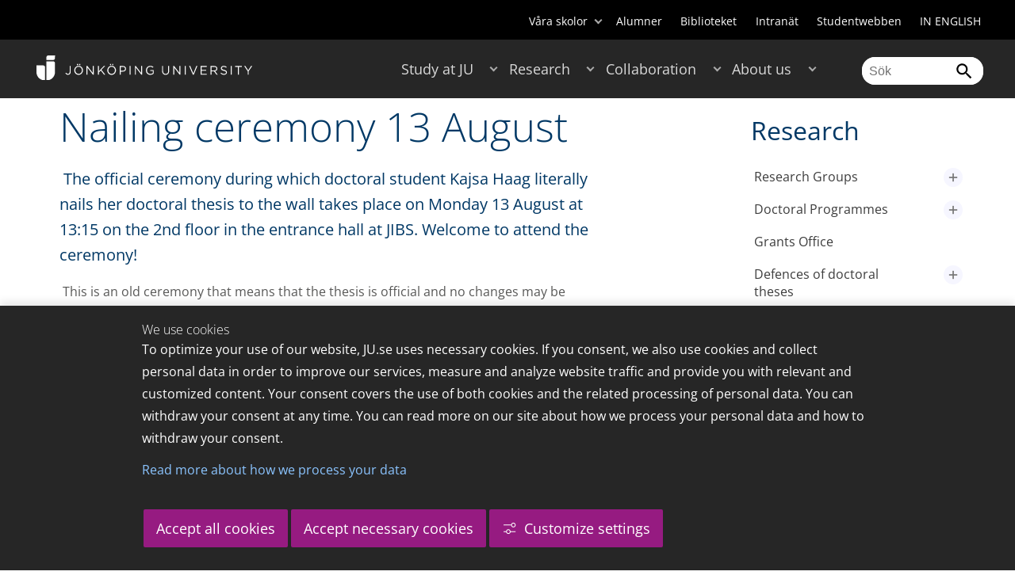

--- FILE ---
content_type: text/html;charset=UTF-8
request_url: https://ju.se/en/research/news/news-archive/2012-08-06-nailing-ceremony-13-august.html
body_size: 118392
content:
<!DOCTYPE html>
<html lang="sv" class="sv-no-js sv-template-article">
<head>
   <meta charset="UTF-8">
   <script nonce="ac16f250-f945-11f0-8bf4-6183e6011aa6">(function(c){c.add('sv-js');c.remove('sv-no-js');})(document.documentElement.classList)</script>
   <title>Nailing ceremony 13 August - Jönköping University</title>
   <link rel="preload" href="/sitevision/system-resource/c17110bc08e48b2c98bf7b6d8e9525e307c2ed8c8aefc8a048d526c7c5ebeae2/js/jquery.js" as="script">
   <link rel="preload" href="/sitevision/system-resource/c17110bc08e48b2c98bf7b6d8e9525e307c2ed8c8aefc8a048d526c7c5ebeae2/envision/envision.js" as="script">
   <link rel="preload" href="/sitevision/system-resource/c17110bc08e48b2c98bf7b6d8e9525e307c2ed8c8aefc8a048d526c7c5ebeae2/js/utils.js" as="script">
   <link rel="preload" href="/sitevision/system-resource/c17110bc08e48b2c98bf7b6d8e9525e307c2ed8c8aefc8a048d526c7c5ebeae2/js/portlets.js" as="script">
                  <meta name="company" content="HJ">
                           <meta name="companyName" content="Jönköping University">
                        <meta name="companyHomepage" content="/en.html">
                     <meta name="publishedAt" content="2016-05-27">
                     <meta name="featureSource" content="">
                        <meta name="contentgroup" content="JU">
               <meta name="viewport" content="width=device-width, initial-scale=1, minimum-scale=1, shrink-to-fit=no">
   <meta name="dcterms.identifier" content="http://ju.se">
   <meta name="dcterms.language" content="sv">
   <meta name="dcterms.format" content="text/html">
   <meta name="dcterms.type" content="text">
   <link rel="stylesheet" type="text/css" href="/2.b3cf64012843bc4e2880001270/1765699943504/sitevision-responsive-grids.css">
   <link rel="stylesheet" type="text/css" href="/2.b3cf64012843bc4e2880001270/1765699967727/sitevision-spacing.css">
   
      <link rel="stylesheet" type="text/css" href="/2.b3cf64012843bc4e2880001270/auto/1766597582173/SiteVision.css">
      <link rel="stylesheet" type="text/css" href="/2.b3cf64012843bc4e2880001270/0/1/SiteVision.css">
   <link rel="stylesheet" type="text/css" href="/sitevision/system-resource/c17110bc08e48b2c98bf7b6d8e9525e307c2ed8c8aefc8a048d526c7c5ebeae2/css/portlets.css">
   <link rel="stylesheet" type="text/css" href="/sitevision/system-resource/c17110bc08e48b2c98bf7b6d8e9525e307c2ed8c8aefc8a048d526c7c5ebeae2/envision/envision.css">

      <link rel="stylesheet" type="text/css" href="/2.b3cf64012843bc4e2880001270/91.301f495814c6eac257b79/1765699974005/0/sv-template-asset.css">
         <link rel="stylesheet" type="text/css" href="/webapp-resource/5.22d860b7154e504571c1a939/360.5f87bfec19b1becc2c078c07/1768239781058/webapp-assets.css">
      <link rel="stylesheet" type="text/css" href="/webapp-resource/5.22d860b7154e504571c1a939/360.68da407a19947626c3914ccb/1758300181454/webapp-assets.css">
      <link rel="stylesheet" type="text/css" href="/webapp-resource/5.22d860b7154e504571c1a939/360.77d5e3e919b1beaf49417ec4/1766166185751/webapp-assets.css">
      <link rel="stylesheet" type="text/css" href="/webapp-resource/5.22d860b7154e504571c1a939/360.3d2d468617f823a0f452d5c6/1647873765940/webapp-assets.css">
      <script nonce="ac16f250-f945-11f0-8bf4-6183e6011aa6">!function(t,e){t=t||"docReady",e=e||window;var n=[],o=!1,c=!1;function d(){if(!o){o=!0;for(var t=0;t<n.length;t++)try{n[t].fn.call(window,n[t].ctx)}catch(t){console&&console.error(t)}n=[]}}function a(){"complete"===document.readyState&&d()}e[t]=function(t,e){if("function"!=typeof t)throw new TypeError("callback for docReady(fn) must be a function");o?setTimeout(function(){t(e)},1):(n.push({fn:t,ctx:e}),"complete"===document.readyState?setTimeout(d,1):c||(document.addEventListener?(document.addEventListener("DOMContentLoaded",d,!1),window.addEventListener("load",d,!1)):(document.attachEvent("onreadystatechange",a),window.attachEvent("onload",d)),c=!0))}}("svDocReady",window);</script>
      <script src="/sitevision/system-resource/c17110bc08e48b2c98bf7b6d8e9525e307c2ed8c8aefc8a048d526c7c5ebeae2/js/jquery.js"></script>
      
	
	
   <meta name="msvalidate.01" content="6C960D71A31F0255B8C4552555699492" />
   <meta name="facebook-domain-verification" content="fxsygecuvld49and9vv0qup8g2m5bg" />
   <meta name="locale" content="sv_SE"/>
<meta name="type" content="sv:article"/>
<meta name="startpage" content="Research"/>
<meta name="theme-color" content="#000000">
<meta name="pagename" content="[2012-08-06] Nailing ceremony 13 August - Research"/>
<meta name="depth" content="6"/>
   <script nonce="ac16f250-f945-11f0-8bf4-6183e6011aa6">
      window.sv = window.sv || {};
      sv.UNSAFE_MAY_CHANGE_AT_ANY_GIVEN_TIME_webAppExternals = {};
      sv.PageContext = {
      pageId: '5.22d860b7154e504571c1a939',
      siteId: '2.b3cf64012843bc4e2880001270',
      userIdentityId: '',
      userIdentityReadTimeout: 0,
      userLocale: 'sv_SE',
      dev: false,
      csrfToken: '',
      html5: true,
      useServerSideEvents: false,
      nodeIsReadOnly: false
      };
   </script>
      <script nonce="ac16f250-f945-11f0-8bf4-6183e6011aa6">!function(){"use strict";var t,n={},e={},i={};function r(t){return n[t]=n[t]||{instances:[],modules:{},bundle:{}},n[t]}document.querySelector("html").classList.add("js");var s={registerBootstrapData:function(t,n,i,r,s){var a,o=e[t];o||(o=e[t]={}),(a=o[i])||(a=o[i]={}),a[n]={subComponents:r,options:s}},registerInitialState:function(t,n){i[t]=n},registerApp:function(n){var e=n.applicationId,i=r(e);if(t){var s={};s[e]=i,s[e].instances=[n],t.start(s)}else i.instances.push(n)},registerModule:function(t){r(t.applicationId).modules[t.path]=t},registerBundle:function(t){r(t.applicationId).bundle=t.bundle},getRegistry:function(){return n},setAppStarter:function(n){t=n},getBootstrapData:function(t){return e[t]},getInitialState:function(t){return i[t]}};window.AppRegistry=s}();</script>
   <link rel="stylesheet" type="text/css" media="screen,print" href="/webapp-files/juwebstyles/0.0.277/ju.css"></link>
   <script src="/webapp-files/juwebstyles/0.0.277/main.js"></script>
   <meta property="og:title" content="Nailing ceremony 13 August" /><meta property="og:url" content="ju.se/en/research/news/news-archive/2012-08-06-nailing-ceremony-13-august.html" /><meta property="og:description" content="Jönköping University is an international university in the heart of Sweden, known for student entrepreneurship, strong research and successful collaborations." /><meta property="og:image" content="" />
   <script type="application/ld+json">{"@context":"https://schema.org/","headline":"Nailing ceremony 13 August","@type":"NewsArticle","datePublished":"2016-05-27T09:04:36","dateModified":"2016-05-27T09:04:36","description":"Jönköping University is an international university in the heart of Sweden, known for student entrepreneurship, strong research and successful collaborations."}</script>
   <link href="/webapp-files/juwebstyles/0.0.277/fonts/open-sans-v36-latin-regular.woff2" rel="preload" as="font" crossorigin=""></link><link href="/webapp-files/juwebstyles/0.0.277/fonts/open-sans-v36-latin-300.woff2" rel="preload" as="font" crossorigin=""></link><link href="/webapp-files/juwebstyles/0.0.277/fonts/open-sans-v36-latin-700.woff2" rel="preload" as="font" crossorigin=""></link><link href="/webapp-files/juwebstyles/0.0.277/fonts/MaterialIcons-Regular.woff2" rel="preload" as="font" crossorigin=""></link><link href="/webapp-files/juwebstyles/0.0.277/fonts/MaterialIcons-Regular.ttf" rel="preload" as="font" crossorigin=""></link>
   <link rel="canonical" href="https://ju.se/en/research/news/news-archive/2012-08-06-nailing-ceremony-13-august.html"/>
   <meta name="description" content="Jönköping University is an international university in the heart of Sweden, known for student entrepreneurship, strong research and successful collaborations.">
   <meta name="id" content="5.22d860b7154e504571c1a939">
   
        <meta name="rek:pubdate" content="2012-08-06T00:00:00.000Z">
        <meta name="rek:moddate" content="2016-05-27T09:04:36.000Z">
        
   
            <script nonce="ac16f250-f945-11f0-8bf4-6183e6011aa6">
                window.__rekai = window.__rekai || {};
                window.__rekai.nonce = 'ac16f250-f945-11f0-8bf4-6183e6011aa6';
                window.__rekai.appdata = {
                    uuid: 'b5b9a769',
                    
                    initSvAutoComplete: false,
                    svAutoCompleteToTarget: false,
                    svAutoCompleteQna: false,
                    svAutoCompleteShowAllBtn: false,
                    isDevEnvironment: false,
                    consent: {
                        hasRekaiConsent: false,
                        hasAcceptedRekaiConsent: false,
                        hasPendingUserConsents: true
                    }
                };
            </script>
            
   <script src="https://static.rekai.se/b5b9a769.js" defer></script>
<script>NS_CSM_td=379736620;NS_CSM_pd=275116665;NS_CSM_u="/clm10";NS_CSM_col="AAAAAAXYD/4lo0zJShI/uxOcqORNRi8BV5gi/D9nORjv2kB6UQ+/GX9OzximZbOgQlgyon5Xj/Id+62hHex3OIzVcOnc";</script><script type="text/javascript">function sendTimingInfoInit(){setTimeout(sendTimingInfo,0)}function sendTimingInfo(){var wp=window.performance;if(wp){var c1,c2,t;c1=wp.timing;if(c1){var cm={};cm.ns=c1.navigationStart;if((t=c1.unloadEventStart)>0)cm.us=t;if((t=c1.unloadEventEnd)>0)cm.ue=t;if((t=c1.redirectStart)>0)cm.rs=t;if((t=c1.redirectEnd)>0)cm.re=t;cm.fs=c1.fetchStart;cm.dls=c1.domainLookupStart;cm.dle=c1.domainLookupEnd;cm.cs=c1.connectStart;cm.ce=c1.connectEnd;if((t=c1.secureConnectionStart)>0)cm.scs=t;cm.rqs=c1.requestStart;cm.rss=c1.responseStart;cm.rse=c1.responseEnd;cm.dl=c1.domLoading;cm.di=c1.domInteractive;cm.dcls=c1.domContentLoadedEventStart;cm.dcle=c1.domContentLoadedEventEnd;cm.dc=c1.domComplete;if((t=c1.loadEventStart)>0)cm.ls=t;if((t=c1.loadEventEnd)>0)cm.le=t;cm.tid=NS_CSM_td;cm.pid=NS_CSM_pd;cm.ac=NS_CSM_col;var xhttp=new XMLHttpRequest();if(xhttp){var JSON=JSON||{};JSON.stringify=JSON.stringify||function(ob){var t=typeof(ob);if(t!="object"||ob===null){if(t=="string")ob='"'+ob+'"';return String(ob);}else{var n,v,json=[],arr=(ob&&ob.constructor==Array);for(n in ob){v=ob[n];t=typeof(v);if(t=="string")v='"'+v+'"';else if(t=="object"&&v!==null)v=JSON.stringify(v);json.push((arr?"":'"'+n+'":')+String(v));}return(arr?"[":"{")+String(json)+(arr?"]":"}");}};xhttp.open("POST",NS_CSM_u,true);xhttp.send(JSON.stringify(cm));}}}}if(window.addEventListener)window.addEventListener("load",sendTimingInfoInit,false);else if(window.attachEvent)window.attachEvent("onload",sendTimingInfoInit);else window.onload=sendTimingInfoInit;</script></head>
<body class=" sv-responsive sv-theme-JUtheme env-m-around--0">
<div  id="svid10_17f1389d14c4be24ce118b32" class="sv-layout"><div class="sv-vertical sv-layout sv-skip-spacer sv-template-layout" id="svid10_415ba30518d3ac548292a655"><div class="sv-vertical sv-layout sv-skip-spacer sv-template-layout" id="svid93_415ba30518d3ac548292a656"><div class="sv-custom-module sv-marketplace-sitevision-cookie-consent sv-skip-spacer sv-template-portlet
" lang="en" id="svid12_415ba30518d3ac548292a0bf"><div id="Cookiebanner"><!-- Cookie-banner --></div><div data-cid="12.415ba30518d3ac548292a0bf"></div><script nonce="ac16f250-f945-11f0-8bf4-6183e6011aa6" >AppRegistry.registerBootstrapData('12.415ba30518d3ac548292a0bf','12.415ba30518d3ac548292a0bf','AGNOSTIC_RENDERER');</script><script nonce="ac16f250-f945-11f0-8bf4-6183e6011aa6">AppRegistry.registerInitialState('12.415ba30518d3ac548292a0bf',{"settings":{"displayType":"bannerBottom","message":"To optimize your use of our website, JU.se uses necessary cookies. If you consent, we also use cookies and collect personal data in order to improve our services, measure and analyze website traffic and provide you with relevant and customized content. Your consent covers the use of both cookies and the related processing of personal data. You can withdraw your consent at any time. You can read more on our site about how we process your personal data and how to withdraw your consent.","settingsSubTitle":"Customize cookie settings","cookiePolicyUri":"/en/about-us/about-the-website/personal-data-processing-at-jonkoping-university-gdpr.html","title":"We use cookies","cookiePolicyLinkText":"Read more about how we process your data","usePolicyPage":true,"manageButtonText":"Hantera cookies","buttonType":"acceptAllAndNecessary","openLinkInNewTab":false,"usePiwikPro":false},"categories":[{"id":"necessary","title":"Necessary cookies","description":"Keeps our services secure and working properly. Therefore, they cannot be deactivated.","hasConsent":true},{"id":"functional","title":"Functional cookies","description":"Functional cookies ensure the proper functioning of the website by enabling basic functions such as page navigation and access to secure areas of the website, etc. The website cannot function properly without these cookies.","hasConsent":false,"cookies":["cookies-functional"]},{"id":"analytics","title":"Analytics cookies","description":"Provides us with information about how our website is used. This enables us to maintain, operate and improve the user experience.","hasConsent":false,"cookies":["cookies-analytics"]},{"id":"marketing","title":"Marketing cookies","description":"Marketing cookies are used to track visitors to the site in order to later deliver relevant and engaging advertisements to the individual user.","hasConsent":false,"cookies":["cookies-advertisement"]}],"displayOptions":{"consentOpen":true,"settingsOpen":false},"baseHeadingLevel":2,"customButtonTexts":{"acceptAllCookies":"Accept all cookies","acceptNecessaryCookies":"Accept necessary cookies","settings":"Settings","saveAndAccept":"Save and accept"},"useCustomButtonTexts":true});</script>
<script nonce="ac16f250-f945-11f0-8bf4-6183e6011aa6">AppRegistry.registerApp({applicationId:'marketplace.sitevision.cookie-consent|1.11.8',htmlElementId:'svid12_415ba30518d3ac548292a0bf',route:'/',portletId:'12.415ba30518d3ac548292a0bf',locale:'en',defaultLocale:'en',webAppId:'marketplace.sitevision.cookie-consent',webAppVersion:'1.11.8',webAppAopId:'360.5f87bfec19b1becc2c078c07',webAppImportTime:'1768239781058',requiredLibs:{"react":"18.3.1"},childComponentStateExtractionStrategy:'BY_ID'});</script></div>
<div class="sv-custom-module sv-cookie-loader sv-template-portlet
" id="svid12_415ba30518d3ac548292a0bd"><div id="Cookieloader"><!-- Cookie loader --></div><div data-cid="12.415ba30518d3ac548292a0bd"></div><script nonce="ac16f250-f945-11f0-8bf4-6183e6011aa6" >AppRegistry.registerBootstrapData('12.415ba30518d3ac548292a0bd','12.415ba30518d3ac548292a0bd','AGNOSTIC_RENDERER');</script><script nonce="ac16f250-f945-11f0-8bf4-6183e6011aa6">AppRegistry.registerInitialState('12.415ba30518d3ac548292a0bd',{"consentCookies":{"necessary":{"identifier":"cookies-necessary","consent":false,"code":""},"functional":{"identifier":"cookies-functional","consent":false,"code":"\u003cscript>\ngtag('consent', 'update', {'functional_storage': 'granted'});\n\u003c/script>"},"analytics":{"identifier":"cookies-analytics","consent":false,"code":"\u003cscript>\ngtag('consent', 'update', {'analytics_storage': 'granted'});\n\u003c/script>"},"advertisement":{"identifier":"cookies-advertisement","consent":false,"code":"\u003cscript>\ngtag('consent', 'update', {'ad_storage': 'granted'});\ngtag('consent', 'update', {'ad_user_data': 'granted'});\ngtag('consent', 'update', {'ad_personalization': 'granted'});\n\u003c/script>"},"other":{"identifier":"cookies-other","consent":false,"code":""}},"initConsent":false,"headScript":"/download/18.7053f2918c76b81504497f/1714984847839/googleTagManagerHead.js","bodyScript":"","reload":true,"hook":true,"debug":false});</script>
<script nonce="ac16f250-f945-11f0-8bf4-6183e6011aa6">AppRegistry.registerApp({applicationId:'cookie-loader|0.0.3',htmlElementId:'svid12_415ba30518d3ac548292a0bd',route:'/',portletId:'12.415ba30518d3ac548292a0bd',locale:'sv-SE',defaultLocale:'en',webAppId:'cookie-loader',webAppVersion:'0.0.3',webAppAopId:'360.415ba30518d3ac54829d602',webAppImportTime:'1706703109501',requiredLibs:{"react":"17.0.2"}});</script></div>
</div>
</div>
<div class="sv-script-portlet sv-portlet sv-template-portlet
" id="svid12_35c4ac0b1748baca6cc164b5"><div id="Skiplink"><!-- Skip link --></div><nav class="ju-skip-link">
  <a class="ju-skip-link__link" href="#Mittenspalt">Gå till innehållet</a>
  <a class="ju-skip-link__link" href="#Megameny">Gå till huvudmeny</a>
    <a class="ju-skip-link__link" href="#Meny-0">Gå till innehållsmeny</a>   
    <a class="ju-skip-link__link" href="https://ju.se/om-oss/om-webbplatsen/tillganglighet.html">Rapportera fel</a>
</nav></div>
<div role="navigation" aria-label="Top menu" class="sv-vertical sv-layout sv-template-layout" id="svid10_aeca3f3172bba2fe7a2dfa6"><div class="sv-vertical sv-layout ju-top-header sv-skip-spacer sv-template-layout" id="svid93_aeca3f3172bba2fe7a2dfa7"><div role="navigation" aria-label="top navigation" class="sv-fixed-fluid-grid sv-grid-a1200 sv-layout sv-hide-smartphone sv-skip-spacer sv-template-layout" id="svid10_aeca3f3172bba2fe7a2dfa8"><div class="sv-row sv-layout sv-skip-spacer sv-template-layout" id="svid10_aeca3f3172bba2fe7a2dfa9"><div class="sv-layout sv-skip-spacer sv-column-12 sv-template-layout" id="svid10_aeca3f3172bba2fe7a2dfaa"><div class="sv-script-portlet sv-portlet sv-skip-spacer sv-template-portlet
 c55685"  id="svid12_aeca3f3172bba2fe7a2e371"><div id="Verktyg"><!-- Verktyg --></div><div class="ju-schools">   
            <button>Våra skolor</button>
      <ul id="ju-schools-list">
         <li><a href="https://ju.se/om-oss/halsohogskolan.html">Hälsohögskolan</a></li>
         <li><a href="https://ju.se/om-oss/hogskolan-for-larande-och-kommunikation.html">Högskolan för lärande och kommunikation</a></li>
         <li><a href="https://ju.se/om-oss/tekniska-hogskolan.html">Tekniska högskolan</a></li>
         <li><a href="https://ju.se/om-oss/jonkoping-international-business-school.html">Jönköping International Business School</a></li>
         <li><a href="https://ju.se/om-oss/jonkoping-university-enterprise.html">Jönköping University Enterprise</a></li>         
      </ul>      
      </div>
<ul class="ju-tools">
     <li class="sv-inline"><a href="https://ju.se/alumner.html" title="Alumner">Alumner</a></li>
        <li class="sv-inline"><a href="https://ju.se/bibliotek" title="Biblioteket">Biblioteket</a></li>
        <li class="sv-inline"><a href="https://intranet.hj.se/" title="Intranät" target="_blank">Intranät</a></li>
        <li class="sv-inline"><a href="https://ju.se/student.html" title="Studentwebben">Studentwebben</a></li>
        <li class="sv-inline"> <a id="internationallink" hreflang="en" lang="en" href="/en" title="IN ENGLISH">IN ENGLISH</a></li>
  </ul></div>
</div>
</div>
</div>
</div>
</div>
<header class="sv-vertical sv-layout sv-template-layout" id="svid10_aeca3f3172bba2fe7a2e54b"><div class="sv-fixed-fluid-grid sv-grid-a1200 sv-layout sv-skip-spacer sv-template-layout" id="svid10_aeca3f3172bba2fe7a2e527"><div class="sv-row sv-layout sv-skip-spacer sv-template-layout" id="svid10_aeca3f3172bba2fe7a2e528"><div class="sv-vertical sv-layout sv-skip-spacer sv-template-layout" id="svid93_aeca3f3172bba2fe7a2e529"><div class="sv-layout smartphone-column-margins sv-skip-spacer sv-column-3 sv-template-layout" id="svid10_aeca3f3172bba2fe7a2e52a"><div class="sv-vertical sv-layout sv-skip-spacer sv-template-layout" id="svid10_aeca3f3172bba2fe7a2e52b"><div class="sv-script-portlet sv-portlet sv-skip-spacer sv-template-portlet
" id="svid12_aeca3f3172bba2fe7a2e52c"><div id="LogotypScript"><!-- Logotyp Script --></div><a href="https://ju.se/en.html" title="Gå till startsidan" id="ju-logo"><img src="/images/18.1f159f21196f185d27d56208/1748847601071/ju_logo_white.svg" class="sv-noborder sv-svg c99837"  alt="Jönköping University"></a></div>
</div>
</div>
<div class="sv-layout sv-column-7 sv-template-layout c91279"  id="svid10_aeca3f3172bba2fe7a2e52d"><div class="sv-jcrmenu-portlet sv-portlet sv-skip-spacer sv-template-portlet
 c91281"  id="svid12_aeca3f3172bba2fe7a2e52e"><div id="Meny"><!-- Meny --></div><button id="Megameny"></button>







     
    
  
	<nav aria-label="Huvudmeny">
 <ul class="ju-megamenu">
     
  	
    <li class="sv-inline ">
	 	 <a href="https://ju.se/en/study-at-ju.html" class="dummybody c91276" >Study at JU</a>
	<button aria-expanded="false" aria-label="Expandera undermeny till Study at JU" title="Expandera undermeny till Study at JU" class="toggler"></button>		  
        	 <ul>
	 		
		<li class="sv-inline    ">
		    		 		    		    <a href="https://ju.se/en/study-at-ju/our-programmes.html" class="dummybody c91276" >Our programmes</a>									   
  		   			  <button aria-label="Expandera undermeny till Our programmes" title="Expandera undermeny till Our programmes" tabindex="-1" class="toggler  "></button>				   
		    	<ul class="extra">
               <li class="ju-hide-desktop">Laddar</li>
         	</ul>
			</li>
	 		
		<li class="sv-inline    ">
		    		 		    		    <a href="https://ju.se/en/study-at-ju/application-and-admission.html" class="dummybody c91276" >JU Direct Application</a>									   
  		   			  <button aria-label="Expandera undermeny till Application and Admission" title="Expandera undermeny till Application and Admission" tabindex="-1" class="toggler  "></button>				   
		    	<ul class="extra">
               <li class="ju-hide-desktop">Laddar</li>
         	</ul>
			</li>
	 		
		<li class="sv-inline    ">
		    		 		    		    <a href="https://ju.se/en/study-at-ju/become-an-exchange-student.html" class="dummybody c91276" >Become an exchange student</a>									   
  		   			  <button aria-label="Expandera undermeny till Become an exchange student" title="Expandera undermeny till Become an exchange student" tabindex="-1" class="toggler  "></button>				   
		    	<ul class="extra">
               <li class="ju-hide-desktop">Laddar</li>
         	</ul>
			</li>
	 		
		<li class="sv-inline    ">
		    		 		    		    <a href="https://ju.se/en/study-at-ju/accommodation-and-arrival.html" class="dummybody c91276" >Accommodation and Arrival</a>									   
  		   			  <button aria-label="Expandera undermeny till Accommodation and Arrival" title="Expandera undermeny till Accommodation and Arrival" tabindex="-1" class="toggler  "></button>				   
		    	<ul class="extra">
               <li class="ju-hide-desktop">Laddar</li>
         	</ul>
			</li>
	 		
		<li class="sv-inline    ">
		    		 		    		    <a href="https://ju.se/en/study-at-ju/after-admission.html" class="dummybody c91276" >After Admission</a>									   
  		   			  <button aria-label="Expandera undermeny till After Admission" title="Expandera undermeny till After Admission" tabindex="-1" class="toggler  "></button>				   
		    	<ul class="extra">
               <li class="ju-hide-desktop">Laddar</li>
         	</ul>
			</li>
	 		
		<li class="sv-inline    ">
		    		 		    		    <a href="https://ju.se/en/study-at-ju/after-graduation.html" class="dummybody c91276" >After Graduation</a>									   
  		   			  <button aria-label="Expandera undermeny till After Graduation" title="Expandera undermeny till After Graduation" tabindex="-1" class="toggler  "></button>				   
		    	<ul class="extra">
               <li class="ju-hide-desktop">Laddar</li>
         	</ul>
			</li>
	 		
		<li class="sv-inline    ">
		    		 		    		    <a href="https://ju.se/en/study-at-ju/meet-us.html" class="dummybody c91276" >Meet us</a>									   
  		   			  <button aria-label="Expandera undermeny till Meet us" title="Expandera undermeny till Meet us" tabindex="-1" class="toggler  "></button>				   
		    	<ul class="extra">
               <li class="ju-hide-desktop">Laddar</li>
         	</ul>
			</li>
	 		
		<li class="sv-inline    ">
		    		 		    		    <a href="https://ju.se/en/study-at-ju/why-jonkoping-university.html" class="dummybody c91276" >Why Jönköping University?</a>									   
  		   		</li>
	 		
		<li class="sv-inline    ">
		    		 		    		    <a href="https://ju.se/en/study-at-ju/our-programmes/pathway-programmes.html" class="dummybody c91276" >Pathway programmes</a>									   
  		   		</li>
	 		
		<li class="sv-inline    ">
		    		 		    		    <a href="https://ju.se/en/study-at-ju/our-programmes/summer-programmes.html" class="dummybody c91276" >Summer programmes</a>									   
  		   		</li>
	 		
		<li class="sv-inline    ">
		    		 		    		    <a href="https://ju.se/en/study-at-ju/mooc.html" class="dummybody c91276" >Massive Open Online Courses</a>									   
  		   			  <button aria-label="Expandera undermeny till MOOC" title="Expandera undermeny till MOOC" tabindex="-1" class="toggler  "></button>				   
		    	<ul class="extra">
               <li class="ju-hide-desktop">Laddar</li>
         	</ul>
			</li>
	 		
		<li class="sv-inline    ">
		    		 		    		    <a href="https://ju.se/en/study-at-ju/commissioned-education.html" class="dummybody c91276" >Commissioned Education</a>									   
  		   			  <button aria-label="Expandera undermeny till Commissioned Education" title="Expandera undermeny till Commissioned Education" tabindex="-1" class="toggler  "></button>				   
		    	<ul class="extra">
               <li class="ju-hide-desktop">Laddar</li>
         	</ul>
			</li>
	 	 </ul>
      </li>
    
  	
    <li class="sv-inline  active ">
	 	 <a href="https://ju.se/en/research.html" class="dummybody c91276" >Research</a>
	<button aria-expanded="false" aria-label="Expandera undermeny till Research" title="Expandera undermeny till Research" class="toggler"></button>		  
        	 <ul>
	 		
		<li class="sv-inline    ">
		    		 		    		    <a href="https://ju.se/en/research/research-groups.html" class="dummybody c91276" >Research Groups</a>									   
  		   			  <button aria-label="Expandera undermeny till Research Groups" title="Expandera undermeny till Research Groups" tabindex="-1" class="toggler  "></button>				   
		    	<ul class="extra">
               <li class="ju-hide-desktop">Laddar</li>
         	</ul>
			</li>
	 		
		<li class="sv-inline    ">
		    		 		    		    <a href="https://ju.se/en/research/doctoral-programmes.html" class="dummybody c91276" >Doctoral Programmes</a>									   
  		   			  <button aria-label="Expandera undermeny till Doctoral Programmes" title="Expandera undermeny till Doctoral Programmes" tabindex="-1" class="toggler  "></button>				   
		    	<ul class="extra">
               <li class="ju-hide-desktop">Laddar</li>
         	</ul>
			</li>
	 		
		<li class="sv-inline    ">
		    		 		    		    <a href="https://ju.se/en/research/grants-office.html" class="dummybody c91276" >Grants Office</a>									   
  		   		</li>
	 		
		<li class="sv-inline    ">
		    		 		    		    <a href="https://ju.se/en/research/defences-of-doctoral-theses.html" class="dummybody c91276" >Defences of doctoral theses</a>									   
  		   			  <button aria-label="Expandera undermeny till Defences of doctoral theses" title="Expandera undermeny till Defences of doctoral theses" tabindex="-1" class="toggler  "></button>				   
		    	<ul class="extra">
               <li class="ju-hide-desktop">Laddar</li>
         	</ul>
			</li>
	 		
		<li class="sv-inline    ">
		    		 		    		    <a href="https://ju.se/en/research/publications.html" class="dummybody c91276" >Publications</a>									   
  		   		</li>
	 		
		<li class="sv-inline    ">
		    		 		    		    <a href="https://ju.se/en/about-us/work-at-jonkoping-university/hr-strategy-for-researchers.html" class="dummybody c91276" >HR Strategy for Researchers</a>									   
  		   		</li>
	 		
		<li class="sv-inline    ">
		    		 		    		    <a href="https://ju.se/en/research/long-reads.html" class="dummybody c91276" >Long reads</a>									   
  		   		</li>
	 		
		<li class="sv-inline    ">
		    		 		    		    <a href="https://ju.se/en/research/ju-researchers-on-the-war-in-ukraine.html" class="dummybody c91276" >JU researchers on the war in Ukraine</a>									   
  		   		</li>
	 	 </ul>
      </li>
    
  	
    <li class="sv-inline ">
	 	 <a href="https://ju.se/en/collaboration.html" class="dummybody c91276" >Collaboration</a>
	<button aria-expanded="false" aria-label="Expandera undermeny till Collaboration" title="Expandera undermeny till Collaboration" class="toggler"></button>		  
        	 <ul>
	 		
		<li class="sv-inline    ">
		    		 		    		    <a href="https://ju.se/en/collaboration/collaborate-with-our-students.html" class="dummybody c91276" >Collaborate with our students</a>									   
  		   			  <button aria-label="Expandera undermeny till Collaborate with our students" title="Expandera undermeny till Collaborate with our students" tabindex="-1" class="toggler  "></button>				   
		    	<ul class="extra">
               <li class="ju-hide-desktop">Laddar</li>
         	</ul>
			</li>
	 		
		<li class="sv-inline    ">
		    		 		    		    <a href="https://ju.se/en/collaboration/collaborate-with-our-researchers.html" class="dummybody c91276" >Collaborate with our researchers</a>									   
  		   			  <button aria-label="Expandera undermeny till Collaborate with our researchers" title="Expandera undermeny till Collaborate with our researchers" tabindex="-1" class="toggler  "></button>				   
		    	<ul class="extra">
               <li class="ju-hide-desktop">Laddar</li>
         	</ul>
			</li>
	 		
		<li class="sv-inline    ">
		    		 		    		    <a href="https://ju.se/en/study-at-ju/commissioned-education.html" class="dummybody c91276" >Commissioned Education</a>									   
  		   		</li>
	 		
		<li class="sv-inline    ">
		    		 		    		    <a href="https://ju.se/en/collaboration/partners.html" class="dummybody c91276" >Partners</a>									   
  		   			  <button aria-label="Expandera undermeny till Partners" title="Expandera undermeny till Partners" tabindex="-1" class="toggler  "></button>				   
		    	<ul class="extra">
               <li class="ju-hide-desktop">Laddar</li>
         	</ul>
			</li>
	 		
		<li class="sv-inline    ">
		    		 		    		    <a href="https://ju.se/en/collaboration/international-collaborations.html" class="dummybody c91276" >International Collaborations</a>									   
  		   			  <button aria-label="Expandera undermeny till International Collaborations" title="Expandera undermeny till International Collaborations" tabindex="-1" class="toggler  "></button>				   
		    	<ul class="extra">
               <li class="ju-hide-desktop">Laddar</li>
         	</ul>
			</li>
	 		
		<li class="sv-inline    ">
		    		 		    		    <a href="https://ju.se/en/collaboration/events-and-conferences.html" class="dummybody c91276" >Events and Conferences</a>									   
  		   			  <button aria-label="Expandera undermeny till Events and Conferences" title="Expandera undermeny till Events and Conferences" tabindex="-1" class="toggler  "></button>				   
		    	<ul class="extra">
               <li class="ju-hide-desktop">Laddar</li>
         	</ul>
			</li>
	 		
		<li class="sv-inline    ">
		    		 		    		    <a href="https://ju.se/en/collaboration/collaborate-with-our-students/advertise-to-students.html" class="dummybody c91276" >Advertise to students</a>									   
  		   		</li>
	 		
		<li class="sv-inline    ">
		    		 		    		    <a href="https://ju.se/portal/educate/en.html" class="dummybody c91276" >EDUCATE - Educator Centre</a>									   
  		   		</li>
	 	 </ul>
      </li>
    
  	
    <li class="sv-inline ">
	 	 <a href="https://ju.se/en/about-us.html" class="dummybody c91276" >About us</a>
	<button aria-expanded="false" aria-label="Expandera undermeny till About us" title="Expandera undermeny till About us" class="toggler"></button>		  
        	 <ul>
	 		
		<li class="sv-inline    ">
		    		 		    		    <a href="https://ju.se/en/about-us/jonkoping-university.html" class="dummybody c91276" >Jönköping University</a>									   
  		   		</li>
	 		
		<li class="sv-inline  indented    ">
		    		 		    		    <a href="https://ju.se/en/about-us/school-of-health-and-welfare.html" class="dummybody c91276" >School of Health and Welfare</a>									   
  		   			  <button aria-label="Expandera undermeny till School of Health and Welfare" title="Expandera undermeny till School of Health and Welfare" tabindex="-1" class="toggler  "></button>				   
		    	<ul class="extra">
               <li class="ju-hide-desktop">Laddar</li>
         	</ul>
			</li>
	 		
		<li class="sv-inline  indented    ">
		    		 		    		    <a href="https://ju.se/en/about-us/school-of-education-and-communication.html" class="dummybody c91276" >School of Education and Communication</a>									   
  		   			  <button aria-label="Expandera undermeny till School of Education and Communication" title="Expandera undermeny till School of Education and Communication" tabindex="-1" class="toggler  "></button>				   
		    	<ul class="extra">
               <li class="ju-hide-desktop">Laddar</li>
         	</ul>
			</li>
	 		
		<li class="sv-inline  indented    ">
		    		 		    		    <a href="https://ju.se/en/about-us/jonkoping-international-business-school.html" class="dummybody c91276" >Jönköping International Business School</a>									   
  		   			  <button aria-label="Expandera undermeny till Jönköping International Business School" title="Expandera undermeny till Jönköping International Business School" tabindex="-1" class="toggler  "></button>				   
		    	<ul class="extra">
               <li class="ju-hide-desktop">Laddar</li>
         	</ul>
			</li>
	 		
		<li class="sv-inline  indented    ">
		    		 		    		    <a href="https://ju.se/en/about-us/school-of-engineering.html" class="dummybody c91276" >School of Engineering</a>									   
  		   			  <button aria-label="Expandera undermeny till School of Engineering" title="Expandera undermeny till School of Engineering" tabindex="-1" class="toggler  "></button>				   
		    	<ul class="extra">
               <li class="ju-hide-desktop">Laddar</li>
         	</ul>
			</li>
	 		
		<li class="sv-inline  indented    ">
		    		 		    		    <a href="https://ju.se/en/about-us/jonkoping-university-enterprise.html" class="dummybody c91276" >Jönköping University Enterprise</a>									   
  		   			  <button aria-label="Expandera undermeny till Jönköping University Enterprise" title="Expandera undermeny till Jönköping University Enterprise" tabindex="-1" class="toggler  "></button>				   
		    	<ul class="extra">
               <li class="ju-hide-desktop">Laddar</li>
         	</ul>
			</li>
	 		
		<li class="sv-inline  indented    ">
		    		 		    		    <a href="https://ju.se/en/about-us/university-services.html" class="dummybody c91276" >University Services</a>									   
  		   			  <button aria-label="Expandera undermeny till University Services" title="Expandera undermeny till University Services" tabindex="-1" class="toggler  "></button>				   
		    	<ul class="extra">
               <li class="ju-hide-desktop">Laddar</li>
         	</ul>
			</li>
	 		
		<li class="sv-inline    ">
		    		 		    		    <a href="https://ju.se/en/about-us/organization-and-governance.html" class="dummybody c91276" >Organization and Governance</a>									   
  		   			  <button aria-label="Expandera undermeny till Organization and Governance" title="Expandera undermeny till Organization and Governance" tabindex="-1" class="toggler  "></button>				   
		    	<ul class="extra">
               <li class="ju-hide-desktop">Laddar</li>
         	</ul>
			</li>
	 		
		<li class="sv-inline    ">
		    		 		    		    <a href="https://ju.se/en/about-us/vision-and-target-areas.html" class="dummybody c91276" >Vision and Target Areas</a>									   
  		   			  <button aria-label="Expandera undermeny till Vision and Target Areas" title="Expandera undermeny till Vision and Target Areas" tabindex="-1" class="toggler  "></button>				   
		    	<ul class="extra">
               <li class="ju-hide-desktop">Laddar</li>
         	</ul>
			</li>
	 		
		<li class="sv-inline    ">
		    		 		    		    <a href="https://ju.se/en/about-us/facts-and-figures.html" class="dummybody c91276" >Facts and Figures</a>									   
  		   			  <button aria-label="Expandera undermeny till Facts and Figures" title="Expandera undermeny till Facts and Figures" tabindex="-1" class="toggler  "></button>				   
		    	<ul class="extra">
               <li class="ju-hide-desktop">Laddar</li>
         	</ul>
			</li>
	 		
		<li class="sv-inline    ">
		    		 		    		    <a href="https://ju.se/en/about-us/contact-and-press.html" class="dummybody c91276" >Contact and Press</a>									   
  		   			  <button aria-label="Expandera undermeny till Contact and Press" title="Expandera undermeny till Contact and Press" tabindex="-1" class="toggler  "></button>				   
		    	<ul class="extra">
               <li class="ju-hide-desktop">Laddar</li>
         	</ul>
			</li>
	 		
		<li class="sv-inline    ">
		    		 		    		    <a href="https://ju.se/en/about-us/work-at-jonkoping-university.html" class="dummybody c91276" >Work at Jönköping University</a>									   
  		   			  <button aria-label="Expandera undermeny till Work at Jönköping University" title="Expandera undermeny till Work at Jönköping University" tabindex="-1" class="toggler  "></button>				   
		    	<ul class="extra">
               <li class="ju-hide-desktop">Laddar</li>
         	</ul>
			</li>
	 		
		<li class="sv-inline    ">
		    		 		    		    <a href="https://ju.se/en/about-us/brand-portal.html" class="dummybody c91276" >Brand portal</a>									   
  		   			  <button aria-label="Expandera undermeny till Brand portal" title="Expandera undermeny till Brand portal" tabindex="-1" class="toggler  "></button>				   
		    	<ul class="extra">
               <li class="ju-hide-desktop">Laddar</li>
         	</ul>
			</li>
	 	 </ul>
      </li>
    
    
	   
	
<li class="sv-inline ju-hide-desktop">
  <a href="#" onclick="$('.toggler',$(this).parent()).click();" class="dummybody">Ingångar</a>		   
	<button title="Expand" class="toggler">			   
	</button>		   
  <ul>
	 <li class="sv-inline"><a href="/alumner.html">Alumner</a></li>
	 <li class="sv-inline"><a href="/bibl">Biblioteket</a></li>
	 <li class="sv-inline"><a href="/student">Student</a></li>
	 <li class="sv-inline"><a href="https://intranet.hj.se">Intranät</a></li>
  </ul>
</li>  
    <li class="sv-inline ju-hide-desktop langswitch">    
              <a id="transeng" href="/" lang="en" hreflang="en">In English</a>
           </li>  
		
</ul>
</nav>
</div>
</div>
<div class="sv-layout sv-column-2 sv-template-layout" id="svid10_aeca3f3172bba2fe7a2e52f"><div class="sv-vertical sv-layout sv-skip-spacer sv-template-layout c91249"  id="svid10_aeca3f3172bba2fe7a2e530"><div class="sv-custom-module sv-sok-dynamic sv-skip-spacer sv-template-portlet
" id="svid12_209e328217fdf3e09b34bc9"><div id="searchwebapp"><!-- search-webapp --></div><div data-cid="da2db873-ecea-978b-34c8-0970d8ae1983"><script type="text/javascript" src="/webapp-files/5.22d860b7154e504571c1a939/360.6e7d594919903da225c548/1756713726208/main.js">
</script>

<div class="app">

</div></div><script nonce="ac16f250-f945-11f0-8bf4-6183e6011aa6">AppRegistry.registerBootstrapData('12.209e328217fdf3e09b34bc9','da2db873-ecea-978b-34c8-0970d8ae1983','main',[],undefined);</script><script nonce="ac16f250-f945-11f0-8bf4-6183e6011aa6">AppRegistry.registerInitialState('12.209e328217fdf3e09b34bc9',{"locale":"sv","staff":"show","params":{},"template":"ajax3","facets":{"current":{"company.keyword":[],"contentgroup.keyword":[],"type.keyword":[]},"default":{"company.keyword":[],"contentgroup.keyword":[],"type.keyword":[]}},"config":{"title":"","locale":"sv","searchpage":"/sok.html","enSearchPage":"/en/search.html"},"searchurl":{"/search":"/appresource/5.22d860b7154e504571c1a939/12.209e328217fdf3e09b34bc9/search","/person":"/appresource/5.22d860b7154e504571c1a939/12.209e328217fdf3e09b34bc9/person","/ajax":"/appresource/5.22d860b7154e504571c1a939/12.209e328217fdf3e09b34bc9/ajax","/related":"/appresource/5.22d860b7154e504571c1a939/12.209e328217fdf3e09b34bc9/related"},"route":"/"});</script>
<script nonce="ac16f250-f945-11f0-8bf4-6183e6011aa6">AppRegistry.registerApp({applicationId:'sok-dynamic|0.0.30',htmlElementId:'svid12_209e328217fdf3e09b34bc9',route:'/',portletId:'12.209e328217fdf3e09b34bc9',locale:'sv-SE',defaultLocale:'en',webAppId:'sok-dynamic',webAppVersion:'0.0.30',webAppAopId:'360.6e7d594919903da225c548',webAppImportTime:'1756713726208',requiredLibs:{},childComponentStateExtractionStrategy:'BY_ID'});</script></div>
</div>
</div>
</div>
</div>
</div>
</header>
<main class="sv-vertical sv-layout sv-template-layout c91235"  id="svid10_17f1389d14c4be24ce118b34"><div class="sv-vertical sv-layout sv-skip-spacer sv-template-layout c55667"  id="svid10_301f495814c6eac257bf851"><div class="sv-vertical sv-layout sv-skip-spacer sv-template-layout" id="svid10_29ebc254170aa82c5bd508e"><div class="sv-vertical sv-layout sv-skip-spacer sv-template-layout" id="svid93_29ebc254170aa82c5bd508f"><div class="sv-custom-module sv-feature-webapp sv-skip-spacer sv-template-portlet
 c91261"  id="svid12_3d2d468617f823a0f452cdc3"><div id="featurewebapp"><!-- feature-webapp --></div><div data-cid="4a90e2f4-fbc5-a73d-452d-342119c26151"></div><script nonce="ac16f250-f945-11f0-8bf4-6183e6011aa6">AppRegistry.registerBootstrapData('12.3d2d468617f823a0f452cdc3','4a90e2f4-fbc5-a73d-452d-342119c26151','main',[],undefined);</script><script nonce="ac16f250-f945-11f0-8bf4-6183e6011aa6">AppRegistry.registerInitialState('12.3d2d468617f823a0f452cdc3',{"page":null,"image":false,"featuretext":"","route":"/"});</script>
<script nonce="ac16f250-f945-11f0-8bf4-6183e6011aa6">AppRegistry.registerApp({applicationId:'feature-webapp|0.0.2',htmlElementId:'svid12_3d2d468617f823a0f452cdc3',route:'/',portletId:'12.3d2d468617f823a0f452cdc3',locale:'sv-SE',defaultLocale:'en',webAppId:'feature-webapp',webAppVersion:'0.0.2',webAppAopId:'360.3d2d468617f823a0f452d5c6',webAppImportTime:'1647873765940',requiredLibs:{},childComponentStateExtractionStrategy:'BY_ID'});</script></div>
</div>
</div>
<div class="sv-script-portlet sv-portlet sv-template-portlet
" id="svid12_3338e021505bc9159a14de9"><div id="EmergencyInformation"><!-- Emergency Information --></div>   <style>
      .importantInfo {
         padding:10px;
         text-align:center;
      }

      .importantInfo > .container {
         max-width:1200px;
         margin:auto;
         text-align:left;
         background-color: white;
         padding: 20px;      
         margin:0 auto 20px auto;
         border: 1px solid #989898;      
      }

      .importantInfo > .container.emergency {
         border-left:20px solid red;
      }   

      .importantInfo > .container.warning {
         border-left:20px solid #ffbe00;
      }   

      .importantInfo > .container.notice {
         border-left:20px solid #006dff;
      }
   </style>


   </div>
</div>
<div id="svid94_17f1389d14c4be24ce118bdf"><div class="sv-vertical sv-layout sv-skip-spacer sv-template-layout c91252"  id="svid10_5ac22d315b4aac3506dd7b"><div class="sv-vertical sv-layout sv-skip-spacer sv-template-layout c91243"  id="svid10_7667ac871722189f922d29e"><div class="sv-script-portlet sv-portlet sv-skip-spacer sv-template-portlet
 c91240"  id="svid12_3250cc5e14d2de113be126ec"><div id="Brodsmulor"><!-- Brödsmulor --></div><nav id="ju-breadcrumbs" class="ju-breadcrumbs c91232" aria-label="Breadcrumbs"  >
  <ol>
    <li>     
              <a class="normal" href="/en.html">Hem</a>

     </li>
        <li>
      
      
      <a href="/en/research.html" class="normal">Research</a>
    </li>
        <li>
      
      
      <a href="/en/research/news.html" class="normal">News</a>
    </li>
         
    <li>
                
     </li>
  </ol>
</nav>

</div>
</div>
<div class="sv-fixed-fluid-grid sv-grid-a1200 sv-layout sv-template-layout c91263"  id="svid10_17f1389d14c4be24ce118bef"><div class="sv-layout sv-skip-spacer sv-column-7 sv-template-layout" id="svid10_17f1389d14c4be24ce118bf1"><div class="sv-vertical sv-layout sv-skip-spacer sv-template-layout" id="svid10_301f495814c6eac257b69"><div id="svid94_301f495814c6eac257b80"><div class="sv-vertical sv-layout sv-skip-spacer sv-template-layout" id="svid10_301f495814c6eac257b81"><div id="svid94_22d860b7154e504571c1a940" class="pagecontent sv-layout"><div id="Mittenspalt"><!-- Mittenspalt --></div><div class="sv-text-portlet sv-use-margins sv-skip-spacer" id="svid12_22d860b7154e504571c1a941"><div id="Rubrik"><!-- Rubrik --></div><div class="sv-text-portlet-content"><h1 class="heading-1" id="h-Nailingceremony13August">Nailing ceremony 13 August</h1></div></div>
<div class="sv-text-portlet sv-use-margins" id="svid12_22d860b7154e504571c1a942"><div id="Ingress"><!-- Ingress --></div><div class="sv-text-portlet-content"><p class="preamble"> The official ceremony during which doctoral student Kajsa Haag literally nails her doctoral thesis to the wall takes place on Monday 13 August at 13:15 on the 2nd floor in the entrance hall at JIBS. Welcome to attend the ceremony!</p></div></div>
<div class="sv-text-portlet sv-use-margins" id="svid12_22d860b7154e504571c1a943"><div id="Innehall"><!-- Innehåll --></div><div class="sv-text-portlet-content"><p class="normal"> This is an old ceremony that means that the thesis is official and no changes may be made. The thesis will be the 82th doctoral thesis at JIBS since the doctoral programme started in 1995. </p><p class="normal"><a href="/jibs/en/research/persons/kajsa-haag.html"> Kajsa Haag </a> , who is a doctoral student in Business Administration, will defend her doctoral thesis on Friday 31 August.  The thesis is entitled â€�Rethinking family business succession: From a problem to solve to an ongoing practiceâ€�. </p></div></div>
</div><div class="sv-script-portlet sv-portlet sv-hide-smartphone sv-skip-spacer sv-template-portlet
 c91253"  id="svid12_22d860b7154e504571c1ceaa"><div id="datescriptejsmartphone"><!-- datescript (ej smartphone) --></div><div class="c91294">2012-08-06</div></div>
</div>
<div class="sv-vertical sv-layout sv-template-layout" id="svid10_2917540815ff08122482e03e"><div class="sv-vertical sv-layout sv-skip-spacer sv-template-layout" id="svid93_2917540815ff08122482e048"></div>
</div>
<div class="sv-custom-module sv-marketplace-sitevision-toTop sv-template-portlet
" id="svid12_688744571947dd098002c10b"><div id="Tilltoppen"><!-- Till toppen --></div><div data-cid="12.688744571947dd098002c10b"></div><script nonce="ac16f250-f945-11f0-8bf4-6183e6011aa6" >AppRegistry.registerBootstrapData('12.688744571947dd098002c10b','12.688744571947dd098002c10b','AGNOSTIC_RENDERER');</script><script nonce="ac16f250-f945-11f0-8bf4-6183e6011aa6">AppRegistry.registerInitialState('12.688744571947dd098002c10b',{"color":"brand","icon":"angleBoldUp","distanceToShowIcon":"200","position":"right","size":"small","visibleInMobile":true,"useLabel":true,"borderRadius":"borderRound"});</script>
<script nonce="ac16f250-f945-11f0-8bf4-6183e6011aa6">AppRegistry.registerApp({applicationId:'marketplace.sitevision.toTop|2.1.1',htmlElementId:'svid12_688744571947dd098002c10b',route:'/',portletId:'12.688744571947dd098002c10b',locale:'sv-SE',defaultLocale:'en',webAppId:'marketplace.sitevision.toTop',webAppVersion:'2.1.1',webAppAopId:'360.77d5e3e919b1beaf49417ec4',webAppImportTime:'1766166185751',requiredLibs:{"react":"18.3.1"},childComponentStateExtractionStrategy:'BY_ID'});</script></div>
</div></div>
<div class="sv-vertical sv-layout sv-hide-smartphone sv-template-layout c91234"  id="svid10_2e5becb214cbba314bbb699"><div class="sv-script-portlet sv-portlet sv-skip-spacer sv-template-portlet
" id="svid12_451ade7415125129abdb1ca9"><div id="Script"><!-- Script --></div><div class="shareicons">
   <a class="facebookShare" onclick="ga('send', 'event', 'shareClick', 'Facebook', 'http://ju.se/en/research/news/news-archive/2012-08-06-nailing-ceremony-13-august.html');" href="https://facebook.com/sharer/sharer.php?u=http://ju.se/en/research/news/news-archive/2012-08-06-nailing-ceremony-13-august.html"><img width="42" height="42" alt="Share this page on Facebook" src="/images/18.451ade7415125129abdad177/1450093130247/sharefacebook.png"></img></a>
   <a class="twitterShare" onclick="ga('send', 'event', 'shareClick', 'Twitter', 'http://ju.se/en/research/news/news-archive/2012-08-06-nailing-ceremony-13-august.html');" href="https://twitter.com/share?url=http://ju.se/en/research/news/news-archive/2012-08-06-nailing-ceremony-13-august.html"><img width="42" height="42"  alt="Share this page on Twitter" src="/images/18.451ade7415125129abdad1f7/1450093545178/sharetwitter.png"></img></a>   
   <a class="linkedInShare" onclick="ga('send', 'event', 'shareClick', 'LinkedIn', 'http://ju.se/en/research/news/news-archive/2012-08-06-nailing-ceremony-13-august.html');" href="https://www.linkedin.com/shareArticle?mini=true&url=http://ju.se/en/research/news/news-archive/2012-08-06-nailing-ceremony-13-august.html"><img width="42" height="42"  alt="Share this page on LinkedIn" src="/images/18.1ae6dae916e692176de11645/1574065222581/sharelinkedin.png"></img></a>
	<a class="mailShare" onclick="ga('send', 'event', 'shareClick', 'Mail', 'http://ju.se/en/research/news/news-archive/2012-08-06-nailing-ceremony-13-august.html');" href="mailto:?body=http://ju.se/en/research/news/news-archive/2012-08-06-nailing-ceremony-13-august.html"><img width="42" height="42"  alt="Share this page through mail" src="/images/18.451ade7415125129abdad26e/1450094351891/sharemail.png"></img></a>
   <a class="printShare" onclick="ga('send', 'event', 'shareClick', 'Print', 'http://ju.se/en/research/news/news-archive/2012-08-06-nailing-ceremony-13-august.html');window.print();" href="#"><img width="42" height="42"  alt="Print this page" src="/images/18.451ade7415125129abdad26f/1450094356470/shareprinter.png"></img></a>
</div>
</div>
</div>
</div>
<div role="navigation" aria-label="Side menu" class="sv-layout smartphone100 sv-column-3 sv-template-layout" id="svid10_301f495814c6eac257b40"><div class="sv-script-portlet sv-portlet sv-skip-spacer sv-template-portlet
" id="svid12_17f1389d14c4be24ce118bf2"><div id="Meny-0"><!-- Meny --></div><aside aria-label="Sidonavigation">
  <div id="ju-sidemenu">
             <a href="https://ju.se/en/research.html" class="heading-2">Research</a>
                   <ul id="nav-Research1283880"><li class=""><div><a href="https://ju.se/en/research/research-groups.html">Research Groups</a><button aria-label="Expandera undermeny till Research Groups" title="Expandera undermeny till Research Groups" aria-expanded="false" class="toggler" aria-controls="nav-Research-Groups123614_en"></button></div><ul id="nav-Research-Groups123614_en"><li class=""><div><a href="https://ju.se/en/research/research-groups/a.d.u.l.t..html">A.D.U.L.T.</a><button aria-label="Expandera undermeny till A.D.U.L.T." title="Expandera undermeny till A.D.U.L.T." aria-expanded="false" class="toggler" aria-controls="nav-A.D.U.L.T.126591_en"></button></div><ul id="nav-A.D.U.L.T.126591_en"><li class="empty"><div><a href="https://ju.se/en/research/research-groups/a.d.u.l.t./researchers.html">Researchers</a></div></li><li class="empty"><div><a href="https://ju.se/en/research/research-groups/a.d.u.l.t./publications.html">Publications</a></div></li><li class="empty"><div><a href="https://ju.se/en/research/research-groups/a.d.u.l.t./a.d.u.l.t.-on-facebook.html">A.D.U.L.T. on Facebook</a></div></li></ul></li><li class=""><div><a href="https://ju.se/en/research/research-groups/business-administration.html">Business Administration</a><button aria-label="Expandera undermeny till Business Administration" title="Expandera undermeny till Business Administration" aria-expanded="false" class="toggler" aria-controls="nav-Business-Administration18193_en"></button></div><ul id="nav-Business-Administration18193_en"><li class="empty"><div><a href="https://ju.se/en/research/research-groups/business-administration/researchers.html">Researchers</a></div></li><li class="empty"><div><a href="https://ju.se/en/research/research-groups/business-administration/publications.html">Publications</a></div></li></ul></li><li class=""><div><a href="https://ju.se/en/research/research-groups/ccd---communication-culture-and-diversity.html">CCD - Communication, Culture and Diversity</a><button aria-label="Expandera undermeny till CCD - Communication, Culture and Diversity" title="Expandera undermeny till CCD - Communication, Culture and Diversity" aria-expanded="false" class="toggler" aria-controls="nav-CCD---Communication,-Culture-and-Diversity1281522"></button></div><ul id="nav-CCD---Communication,-Culture-and-Diversity1281522"><li class="empty"><div><a href="https://ju.se/en/research/research-groups/ccd---communication-culture-and-diversity/central-focus-areas.html">Central focus areas</a></div></li><li class=""><div><a href="https://ju.se/en/research/research-groups/ccd---communication-culture-and-diversity/seminars--activities.html">Seminars &amp; Activities</a><button aria-label="Expandera undermeny till Seminars & Activities" title="Expandera undermeny till Seminars & Activities" aria-expanded="false" class="toggler" aria-controls="nav-Seminars-&-Activities1283180"></button></div><ul id="nav-Seminars-&-Activities1283180"><li class="empty"><div><a href="https://ju.se/en/research/research-groups/ccd---communication-culture-and-diversity/seminars--activities/previous-seminars--activities.html">Previous Seminars &amp; Activities</a></div></li></ul></li><li class="empty"><div><a href="https://ju.se/en/research/research-groups/ccd---communication-culture-and-diversity/the-think-tank-doit.html">The Think-Tank DoIT</a></div></li></ul></li><li class="empty"><div><a href="https://ju.se/en/research/research-groups/cefeo.html">Centre for Family Entrepreneurship and Ownership (CeFEO)</a></div></li><li class="empty"><div><a href="https://ju.se/center/cense.html">CEnSE</a></div></li><li class=""><div><a href="https://ju.se/en/research/research-groups/child.html">CHILD</a><button aria-label="Expandera undermeny till CHILD" title="Expandera undermeny till CHILD" aria-expanded="false" class="toggler" aria-controls="nav-CHILD1321959"></button></div><ul id="nav-CHILD1321959"><li class="empty"><div><a href="https://ju.se/en/research/research-groups/child/about-us.html">About us</a></div></li><li class="empty"><div><a href="https://ju.se/en/research/research-groups/child/activities.html">Activities</a></div></li><li class="empty"><div><a href="https://ju.se/en/research/research-groups/child/researchers.html">Researchers</a></div></li><li class="empty"><div><a href="https://ju.se/en/research/research-groups/child/research-projects.html">Research projects</a></div></li><li class="empty"><div><a href="https://ju.se/en/research/research-groups/child/publications.html">Publications</a></div></li><li class=""><div><a href="https://ju.se/en/research/research-groups/child/collaborative-and-inclusive-research.html">Collaborative and inclusive research</a><button aria-label="Expandera undermeny till Collaborative and inclusive research" title="Expandera undermeny till Collaborative and inclusive research" aria-expanded="false" class="toggler" aria-controls="nav-Collaborative-and-inclusive-research1322135"></button></div><ul id="nav-Collaborative-and-inclusive-research1322135"><li class="empty"><div><a href="https://ju.se/en/research/research-groups/child/collaborative-and-inclusive-research/research-school-in-special-education-with-a-focus-on-early-intervention-in-learning-environments.html">Research school in special education with a focus on early intervention in learning environments</a></div></li><li class="empty"><div><a href="https://ju.se/en/research/research-groups/child/collaborative-and-inclusive-research/collaboration-with-the-public-sector.html">Collaboration with the public sector</a></div></li><li class="empty"><div><a href="https://ju.se/en/research/research-groups/child/collaborative-and-inclusive-research/long-term-research-collaborations-with-universities-and-in-project-areas.html">Long-term research collaborations with universities and in project areas</a></div></li><li class="empty"><div><a href="https://ju.se/en/research/research-groups/child/collaborative-and-inclusive-research/map-of-international-collaborations.html">Map of international collaborations</a></div></li><li class=""><div><a href="https://ju.se/en/research/research-groups/child/collaborative-and-inclusive-research/inclusive-research.html">Inclusive research</a><button aria-label="Expandera undermeny till Inclusive research" title="Expandera undermeny till Inclusive research" aria-expanded="false" class="toggler" aria-controls="nav-Inclusive-research1322147"></button></div><ul id="nav-Inclusive-research1322147"><li class="empty"><div><a href="https://ju.se/en/research/research-groups/child/collaborative-and-inclusive-research/inclusive-research/childrens-rights.html">Children&#39;s rights</a></div></li><li class="empty"><div><a href="https://ju.se/en/research/research-groups/child/collaborative-and-inclusive-research/inclusive-research/inclusive-research.html">Inclusive research</a></div></li><li class="empty"><div><a href="https://ju.se/en/research/research-groups/child/collaborative-and-inclusive-research/inclusive-research/practical-guide-1-involving-children-and-families-as-research-participants.html">Practical guide 1: Involving children and families as research participants</a></div></li><li class="empty"><div><a href="https://ju.se/en/research/research-groups/child/collaborative-and-inclusive-research/inclusive-research/practical-guide-2-advice-for-research-teams-involving-children-and-families.html">Practical guide 2: Advice for research teams involving children and families</a></div></li><li class="empty"><div><a href="https://ju.se/en/research/research-groups/child/collaborative-and-inclusive-research/inclusive-research/practical-guide-3-working-with-children-and-families-through-reference-groups.html">Practical guide 3: Working with children and families through reference groups</a></div></li><li class="empty"><div><a href="https://ju.se/en/research/research-groups/child/collaborative-and-inclusive-research/inclusive-research/practical-guide-4-communicating-research-findings-to-children-and-their-families.html">Practical guide 4: Communicating research findings to children and their families</a></div></li><li class="empty"><div><a href="https://ju.se/en/research/research-groups/child/collaborative-and-inclusive-research/inclusive-research/practical-guide-5-recruiting-children-as-research-participants-in-longitudinal-studies.html">Practical guide 5: Recruiting children as research participants in longitudinal studies</a></div></li><li class="empty"><div><a href="https://ju.se/en/research/research-groups/child/collaborative-and-inclusive-research/inclusive-research/practical-guide-6-evaluating-research-findings-and-impacts.html">Practical guide 6: Evaluating research findings and impacts</a></div></li><li class="empty"><div><a href="https://ju.se/en/research/research-groups/child/collaborative-and-inclusive-research/inclusive-research/practical-guide-7-dissemination-and-use-of-research-results.html">Practical Guide 7: Dissemination and use of research results</a></div></li><li class="empty"><div><a href="https://ju.se/en/research/research-groups/child/collaborative-and-inclusive-research/inclusive-research/practical-guide-8-presenting-the-results.html">Practical guide 8: Presenting the results</a></div></li></ul></li></ul></li></ul></li><li class=""><div><a href="https://ju.se/en/research/research-groups/economics.html">Economics</a><button aria-label="Expandera undermeny till Economics" title="Expandera undermeny till Economics" aria-expanded="false" class="toggler" aria-controls="nav-Economics18185_en"></button></div><ul id="nav-Economics18185_en"><li class="empty"><div><a href="https://ju.se/en/research/research-groups/economics/researchers.html">Researchers</a></div></li><li class="empty"><div><a href="https://ju.se/en/research/research-groups/economics/publications.html">Publications</a></div></li><li class=""><div><a href="https://ju.se/en/research/research-groups/economics/seminars.html">Seminars</a><button aria-label="Expandera undermeny till Seminars" title="Expandera undermeny till Seminars" aria-expanded="false" class="toggler" aria-controls="nav-Seminars1290956"></button></div><ul id="nav-Seminars1290956"><li class=""><div><a href="https://ju.se/en/research/research-groups/economics/seminars/brown-bag-seminar.html">Brown bag seminar</a><button aria-label="Expandera undermeny till Brown bag seminar" title="Expandera undermeny till Brown bag seminar" aria-expanded="false" class="toggler" aria-controls="nav-Brown-bag-seminar1290957"></button></div><ul id="nav-Brown-bag-seminar1290957"><li class="empty"><div><a href="https://ju.se/en/research/research-groups/economics/seminars/brown-bag-seminar/brown-bag-seminar-2025-autumn.html">Brown Bag Seminar 2025 Autumn</a></div></li><li class="empty"><div><a href="https://ju.se/en/research/research-groups/economics/seminars/brown-bag-seminar/brown-bag-seminar-2025-spring.html">Brown Bag Seminar 2025 Spring</a></div></li><li class="empty"><div><a href="https://ju.se/en/research/research-groups/economics/seminars/brown-bag-seminar/brown-bag-seminar-2024-autumn.html">Brown Bag Seminar 2024 Autumn</a></div></li><li class="empty"><div><a href="https://ju.se/en/research/research-groups/economics/seminars/brown-bag-seminar/brown-bag-seminar-2024-spring.html">Brown Bag Seminar 2024 Spring</a></div></li><li class="empty"><div><a href="https://ju.se/en/research/research-groups/economics/seminars/brown-bag-seminar/brown-bag-seminar-2023-autumn.html">Brown Bag Seminar 2023 Autumn</a></div></li><li class="empty"><div><a href="https://ju.se/en/research/research-groups/economics/seminars/brown-bag-seminar/brown-bag-seminar-2023-spring.html">Brown Bag Seminar 2023 Spring</a></div></li><li class="empty"><div><a href="https://ju.se/en/research/research-groups/economics/seminars/brown-bag-seminar/brown-bag-seminar-2022-autumn.html">Brown Bag Seminar 2022 Autumn</a></div></li><li class="empty"><div><a href="https://ju.se/en/research/research-groups/economics/seminars/brown-bag-seminar/brown-bag-seminar-2022-spring.html">Brown Bag Seminar 2022 Spring</a></div></li><li class="empty"><div><a href="https://ju.se/en/research/research-groups/economics/seminars/brown-bag-seminar/brown-bag-seminar-2021-autumn.html">Brown Bag Seminar 2021 Autumn</a></div></li><li class="empty"><div><a href="https://ju.se/en/research/research-groups/economics/seminars/brown-bag-seminar/brown-bag-seminar-2021-spring.html">Brown Bag Seminar 2021 Spring</a></div></li><li class="empty"><div><a href="https://ju.se/en/research/research-groups/economics/seminars/brown-bag-seminar/brown-bag-seminar-2020-autumn.html">Brown Bag Seminar 2020 Autumn</a></div></li><li class="empty"><div><a href="https://ju.se/en/research/research-groups/economics/seminars/brown-bag-seminar/brown-bag-seminar-2020-spring.html">Brown Bag Seminar 2020 Spring</a></div></li></ul></li></ul></li></ul></li><li class=""><div><a href="https://ju.se/en/research/research-groups/geronet.html">GeroNet</a><button aria-label="Expandera undermeny till GeroNet" title="Expandera undermeny till GeroNet" aria-expanded="false" class="toggler" aria-controls="nav-GeroNet1315075"></button></div><ul id="nav-GeroNet1315075"><li class="empty"><div><a href="https://ju.se/en/research/research-groups/geronet/upcoming-network-meetup.html">Upcoming network meetup</a></div></li></ul></li><li class=""><div><a href="https://ju.se/en/research/research-groups/improvement-innovation-and-leadership-in-health-and-welfare.html">Improvement, innovation and leadership in health and welfare</a><button aria-label="Expandera undermeny till Improvement, innovation and leadership in health and welfare" title="Expandera undermeny till Improvement, innovation and leadership in health and welfare" aria-expanded="false" class="toggler" aria-controls="nav-Improvement,-innovation-and-leadership-in-health-and-welfare11555_en"></button></div><ul id="nav-Improvement,-innovation-and-leadership-in-health-and-welfare11555_en"><li class="empty"><div><a href="https://ju.se/en/research/research-groups/improvement-innovation-and-leadership-in-health-and-welfare/researchers.html">Researchers</a></div></li><li class="empty"><div><a href="https://ju.se/en/research/research-groups/improvement-innovation-and-leadership-in-health-and-welfare/publications.html">Publications</a></div></li></ul></li><li class="empty"><div><a href="https://ju.se/center/ja/en.html">Jönköping Academy</a></div></li><li class=""><div><a href="https://ju.se/en/research/research-groups/lifelong-learning.html">Lifelong Learning</a><button aria-label="Expandera undermeny till Lifelong Learning" title="Expandera undermeny till Lifelong Learning" aria-expanded="false" class="toggler" aria-controls="nav-Lifelong-Learning519_en"></button></div><ul id="nav-Lifelong-Learning519_en"><li class=""><div><a href="https://ju.se/en/research/research-groups/lifelong-learning/themes.html">Themes</a><button aria-label="Expandera undermeny till Themes" title="Expandera undermeny till Themes" aria-expanded="false" class="toggler" aria-controls="nav-Themes1304744"></button></div><ul id="nav-Themes1304744"><li class="empty"><div><a href="https://ju.se/en/research/research-groups/lifelong-learning/themes/bildung-and-social-justice.html">Bildung and social justice</a></div></li><li class="empty"><div><a href="https://ju.se/en/research/research-groups/lifelong-learning/themes/lifelong-learning-and-a-sustainable-working-life.html">Lifelong learning and a sustainable working life</a></div></li></ul></li></ul></li><li class=""><div><a href="https://ju.se/en/research/research-groups/media-and-communications.html">Media and Communications</a><button aria-label="Expandera undermeny till Media and Communications" title="Expandera undermeny till Media and Communications" aria-expanded="false" class="toggler" aria-controls="nav-Media-and-Communications1319163"></button></div><ul id="nav-Media-and-Communications1319163"><li class="empty"><div><a href="https://ju.se/en/research/research-groups/media-and-communications/projects-and-impact.html">Projects and Impact</a></div></li><li class="empty"><div><a href="https://ju.se/en/research/research-groups/media-and-communications/teaching-and-learning.html">Teaching and Learning</a></div></li></ul></li><li class="empty"><div><a href="https://ju.se/en/research/research-groups/mmtc.html">Media, Management and Transformation Centre (MMTC)</a></div></li><li class="empty"><div><a href="https://ju.se/en/research/research-groups/net-work.html">net-WORK</a></div></li><li class="empty"><div><a href="https://ju.se/en/research/research-groups/next-generation.html">Next Generation</a></div></li><li class=""><div><a href="https://ju.se/en/research/research-groups/oral-health.html">Oral Health</a><button aria-label="Expandera undermeny till Oral Health" title="Expandera undermeny till Oral Health" aria-expanded="false" class="toggler" aria-controls="nav-Oral-Health124630_en"></button></div><ul id="nav-Oral-Health124630_en"><li class="empty"><div><a href="https://ju.se/en/research/research-groups/oral-health/researchers.html">Researchers</a></div></li><li class="empty"><div><a href="https://ju.se/en/research/research-groups/oral-health/publications.html">Publications</a></div></li></ul></li><li class=""><div><a href="https://ju.se/en/research/research-groups/practice-based-educational-research.html">Practice Based Educational Research</a><button aria-label="Expandera undermeny till Practice Based Educational Research" title="Expandera undermeny till Practice Based Educational Research" aria-expanded="false" class="toggler" aria-controls="nav-Practice-Based-Educational-Research1304472"></button></div><ul id="nav-Practice-Based-Educational-Research1304472"><li class="empty"><div><a href="https://ju.se/en/research/research-groups/practice-based-educational-research/researchers.html">Researchers</a></div></li><li class=""><div><a href="https://ju.se/en/research/research-groups/practice-based-educational-research/themes.html">Themes</a><button aria-label="Expandera undermeny till Themes" title="Expandera undermeny till Themes" aria-expanded="false" class="toggler" aria-controls="nav-Themes138916"></button></div><ul id="nav-Themes138916"><li class="empty"><div><a href="https://ju.se/en/research/research-groups/practice-based-educational-research/themes/mer---mathematics-education-research.html">MER - Mathematics Education Research</a></div></li><li class="empty"><div><a href="https://ju.se/en/research/research-groups/practice-based-educational-research/themes/per---preschool-education-research.html">PER - Preschool Education Research</a></div></li><li class="empty"><div><a href="https://ju.se/en/research/research-groups/practice-based-educational-research/themes/scl-civic-and-subject-literacy---future-education.html">SCL-Civic and Subject Literacy - Future Education</a></div></li></ul></li></ul></li><li class=""><div><a href="https://ju.se/en/research/research-groups/prosthetics-and-orthotics.html">Prosthetics and Orthotics</a><button aria-label="Expandera undermeny till Prosthetics and Orthotics" title="Expandera undermeny till Prosthetics and Orthotics" aria-expanded="false" class="toggler" aria-controls="nav-Prosthetics-and-Orthotics124637_en"></button></div><ul id="nav-Prosthetics-and-Orthotics124637_en"><li class="empty"><div><a href="https://ju.se/en/research/research-groups/prosthetics-and-orthotics/mastech---master-in-assistive-technology.html">MASTech - Master in Assistive Technology</a></div></li></ul></li><li class=""><div><a href="https://ju.se/en/research/research-groups/salve.html">SALVE</a><button aria-label="Expandera undermeny till SALVE" title="Expandera undermeny till SALVE" aria-expanded="false" class="toggler" aria-controls="nav-SALVE123967_en"></button></div><ul id="nav-SALVE123967_en"><li class="empty"><div><a href="https://ju.se/en/research/research-groups/salve/researchers.html">Researchers</a></div></li><li class="empty"><div><a href="https://ju.se/en/research/research-groups/salve/publications.html">Publications</a></div></li><li class=""><div><a href="https://ju.se/en/research/research-groups/salve/current-research-projects.html">Current research projects</a><button aria-label="Expandera undermeny till Current research projects" title="Expandera undermeny till Current research projects" aria-expanded="false" class="toggler" aria-controls="nav-Current-research-projects3198_en"></button></div><ul id="nav-Current-research-projects3198_en"><li class="empty"><div><a href="https://ju.se/en/research/research-groups/salve/current-research-projects/development-of-knowledge-based-social-welfare-practices.-on-the-creation-of-a-sustainable-society-through-preventive-work-in-open-youth-clubs-dek-sowp.html">Development of Knowledge based Social Welfare Practices. On the creation of a sustainable society through preventive work in open youth clubs (DeK SoWP)</a></div></li><li class="empty"><div><a href="https://ju.se/en/research/research-groups/salve/current-research-projects/integration-is-a-process-labour-market-careers-of-immigrants-through-sequential-steps.html">Integration is a process! Labour market careers of immigrants through sequential steps</a></div></li><li class="empty"><div><a href="https://ju.se/en/research/research-groups/salve/current-research-projects/lordya-longitudinal-research-on-development-to-young-adults.html">LoRDYA (Longitudinal Research on Development to Young Adults)</a></div></li><li class="empty"><div><a href="https://ju.se/en/research/research-groups/salve/current-research-projects/management-of-suicide-prevention-operations-of-the-swedish-fire-and-rescue-service.html">Management of Suicide Prevention Operations of the Swedish Fire and Rescue Service</a></div></li><li class="empty"><div><a href="https://ju.se/en/research/research-groups/salve/current-research-projects/rainbow-competent-eldercare-a-study-of-experiences-of-receiving-eldercare-among-lgbtq-seniors.html">Rainbow competent eldercare? A study of experiences of receiving eldercare among LGBTQ seniors</a></div></li><li class="empty"><div><a href="https://ju.se/en/research/research-groups/salve/current-research-projects/self-injury-and-shame-along-with-self-injury-among-grown-up-women.html">Self-injury and shame, along with self-injury among grown-up women</a></div></li><li class="empty"><div><a href="https://ju.se/en/research/research-groups/salve/current-research-projects/student-participation-in-multilingual-classroom-interaction.html">Student Participation in Multilingual Classroom Interaction</a></div></li><li class="empty"><div><a href="https://ju.se/en/research/research-groups/salve/current-research-projects/students-perspective-on-domestic-violence-and-mens-violence-against-women.html">Students&#39; perspective on domestic violence and men&#39;s violence against women</a></div></li><li class="empty"><div><a href="https://ju.se/en/research/research-groups/salve/current-research-projects/the-organization-coordination-and-provision-of-social-support-to-people-with-smi.html">The organization, coordination and provision of social support to people with SMI</a></div></li></ul></li></ul></li><li class=""><div><a href="https://ju.se/en/research/research-groups/sihw.html">SIHW</a><button aria-label="Expandera undermeny till SIHW" title="Expandera undermeny till SIHW" aria-expanded="false" class="toggler" aria-controls="nav-SIHW1308667"></button></div><ul id="nav-SIHW1308667"><li class="empty"><div><a href="https://ju.se/en/research/research-groups/sihw/about-us.html">About us</a></div></li><li class="empty"><div><a href="https://ju.se/en/research/research-groups/sihw/collaboration.html">Collaboration</a></div></li><li class="empty"><div><a href="https://ju.se/en/research/research-groups/sihw/ongoing-activities.html">Ongoing activities</a></div></li><li class=""><div><a href="https://ju.se/en/research/research-groups/sihw/violence-in-close-relationships.html">Violence in close relationships</a><button aria-label="Expandera undermeny till Violence in close relationships" title="Expandera undermeny till Violence in close relationships" aria-expanded="false" class="toggler" aria-controls="nav-Violence-in-close-relationships1323417"></button></div><ul id="nav-Violence-in-close-relationships1323417"><li class="empty"><div><a href="https://ju.se/en/research/research-groups/sihw/violence-in-close-relationships/young-peoples-experiences-of-safety-and-vulnerability-in-digital-media.html">Young People&#39;s Experiences of Safety and Vulnerability in Digital Media</a></div></li></ul></li><li class=""><div><a href="https://ju.se/en/research/research-groups/sihw/older-adults-and-aging.html">Older Adults and Aging</a><button aria-label="Expandera undermeny till Older Adults and Aging" title="Expandera undermeny till Older Adults and Aging" aria-expanded="false" class="toggler" aria-controls="nav-Older-Adults-and-Aging1323418"></button></div><ul id="nav-Older-Adults-and-Aging1323418"><li class="empty"><div><a href="https://ju.se/en/research/research-groups/sihw/older-adults-and-aging/a-place-for-integrated-care-in-nursing-home-settings---everyday-life-and-care-practices.html">A place for integrated care in nursing home settings - everyday life and care practices</a></div></li><li class="empty"><div><a href="https://ju.se/en/research/research-groups/sihw/older-adults-and-aging/daily-bpsd---a-digital-tool-for-individualized-daily-monitoring-of-bpsd-in-nursing-homes.html">Daily-BPSD - a digital tool for individualized, daily monitoring of BPSD in nursing homes</a></div></li><li class="empty"><div><a href="https://ju.se/en/research/research-groups/sihw/older-adults-and-aging/heat---climate-game-changers---gamification-for-the-empowerment-to-adapt-to-climate-change.html">HEAT – Climate Game Changers - Gamification for the empowerment to adapt to climate change</a></div></li><li class="empty"><div><a href="https://ju.se/en/research/research-groups/sihw/older-adults-and-aging/nursing-homes-as-technological-habitats---digital-technology-supporting-everyday-citizenship-participation-and-dignity-for-nursing-home-residents.html">Nursing homes as technological habitats – Digital technology supporting everyday citizenship, participation and dignity for nursing home residents</a></div></li><li class="empty"><div><a href="https://ju.se/en/research/research-groups/sihw/older-adults-and-aging/patterns-of-stress-across-the-life-course-and-their-role-in-mental-health-and-loneliness-in-later-life.html">Patterns of stress across the life course and their role in mental health and loneliness in later life</a></div></li><li class="empty"><div><a href="https://ju.se/en/research/research-groups/sihw/older-adults-and-aging/rehome---evaluation-of-home-rehabilitation-for-older-people-a-realist-evaluation-design.html">Re@home - Evaluation of home rehabilitation for older people: A realist evaluation design</a></div></li><li class="empty"><div><a href="https://ju.se/en/research/research-groups/sihw/older-adults-and-aging/stress-across-the-life-course-and-late-life-cognitive-and-physical-function.html">Stress across the life course and late-life cognitive and physical function</a></div></li><li class="empty"><div><a href="https://ju.se/en/research/research-groups/sihw/older-adults-and-aging/understanding-the-relationships-connecting-everyday-life-care-and-the-physical-environment-in-nursing-homes---a-new-collaborative-framework.html">Understanding the relationships connecting everyday life, care, and the physical environment in nursing homes – a new collaborative framework</a></div></li><li class="empty"><div><a href="https://ju.se/en/research/research-groups/sihw/older-adults-and-aging/welfarehome---challenges-with-welfare-technology-for-older-social-service-recipients-and-their-home-care-service-staff.html">Welfare@Home - Challenges with welfare technology for older social service recipients and their home care service staff</a></div></li></ul></li><li class="empty"><div><a href="https://ju.se/en/research/research-groups/sihw/health-promotion-and-prevention.html">Health Promotion and Prevention</a></div></li><li class="empty"><div><a href="https://ju.se/en/research/research-groups/sihw/net-work.html">net-WORK</a></div></li><li class="empty"><div><a href="https://ju.se/en/research/research-groups/sihw/social-perspectives-on-health-and-welfare.html">Social Perspectives on Health and Welfare</a></div></li><li class=""><div><a href="https://ju.se/en/research/research-groups/sihw/lipedema.html">Lipedema</a><button aria-label="Expandera undermeny till Lipedema" title="Expandera undermeny till Lipedema" aria-expanded="false" class="toggler" aria-controls="nav-Lipedema1325548"></button></div><ul id="nav-Lipedema1325548"><li class="empty"><div><a href="https://ju.se/en/research/research-groups/sihw/lipedema/development-of-objective-and-standardized-diagnostic-criteria-for-lipedema.html">Development of objective and standardized diagnostic criteria for lipedema</a></div></li><li class="empty"><div><a href="https://ju.se/en/research/research-groups/sihw/lipedema/pregnancy-and-the-first-year-after-childbirth-in-women-with-lipedema.html">Pregnancy and the first year after childbirth in women with lipedema</a></div></li><li class="empty"><div><a href="https://ju.se/en/research/research-groups/sihw/lipedema/women-with-lipedema---an-exploration-of-health-quality-of-life-social-life-and-healthcare-experiences.html">Women with lipedema – an exploration of health, quality of life, social life, and healthcare experiences</a></div></li></ul></li></ul></li><li class="empty"><div><a href="https://ju.se/en/research/research-groups/spark.html">SPARK</a></div></li><li class="empty"><div><a href="https://ju.se/en/research/research-groups/statistics.html">Statistics</a></div></li><li class=""><div><a href="https://ju.se/en/research/research-groups/sustainable-societies-sus.html">Sustainable Societies (SUS)</a><button aria-label="Expandera undermeny till Sustainable Societies (SUS)" title="Expandera undermeny till Sustainable Societies (SUS)" aria-expanded="false" class="toggler" aria-controls="nav-Sustainable-Societies-(SUS)1303572"></button></div><ul id="nav-Sustainable-Societies-(SUS)1303572"><li class=""><div><a href="https://ju.se/en/research/research-groups/sustainable-societies-sus/themes.html">Themes</a><button aria-label="Expandera undermeny till Themes" title="Expandera undermeny till Themes" aria-expanded="false" class="toggler" aria-controls="nav-Themes1304587"></button></div><ul id="nav-Themes1304587"><li class="empty"><div><a href="https://ju.se/en/research/research-groups/sustainable-societies-sus/themes/sustainability-education-research-ser.html">Sustainability Education Research (SER)</a></div></li><li class=""><div><a href="https://ju.se/en/research/research-groups/sustainable-societies-sus/themes/social-change-and-sustainability-sos.html">Social Change and Sustainability (SOS)</a><button aria-label="Expandera undermeny till Social Change and Sustainability (SOS)" title="Expandera undermeny till Social Change and Sustainability (SOS)" aria-expanded="false" class="toggler" aria-controls="nav-Social-Change-and-Sustainability-(SOS)1304589"></button></div><ul id="nav-Social-Change-and-Sustainability-(SOS)1304589"><li class="empty"><div><a href="https://ju.se/en/research/research-groups/sustainable-societies-sus/themes/social-change-and-sustainability-sos/conflict-management-in-climate-transition.html">Conflict Management in Climate Transition</a></div></li><li class=""><div><a href="https://ju.se/en/research/research-groups/sustainable-societies-sus/themes/social-change-and-sustainability-sos/crma-and-the-challenges-for-fossil-free-electricity-supply-in-sweden.html">CRMA and the challenges for fossil free electricity supply in Sweden</a><button aria-label="Expandera undermeny till CRMA and the challenges for fossil free electricity supply in Sweden" title="Expandera undermeny till CRMA and the challenges for fossil free electricity supply in Sweden" aria-expanded="false" class="toggler" aria-controls="nav-CRMA-and-the-challenges-for-fossil-free-electricity-supply-in-Sweden1315584"></button></div><ul id="nav-CRMA-and-the-challenges-for-fossil-free-electricity-supply-in-Sweden1315584"><li class="empty"><div><a href="https://ju.se/en/research/research-groups/sustainable-societies-sus/themes/social-change-and-sustainability-sos/crma-and-the-challenges-for-fossil-free-electricity-supply-in-sweden/researchers.html">Researchers</a></div></li></ul></li><li class="empty"><div><a href="https://ju.se/en/research/research-groups/sustainable-societies-sus/themes/social-change-and-sustainability-sos/protective-factors-against-radicalization.html">Protective factors against radicalization</a></div></li></ul></li></ul></li><li class="empty"><div><a href="https://ju.se/en/research/research-groups/sustainable-societies-sus/researchers.html">Researchers</a></div></li></ul></li></ul></li><li class=""><div><a href="https://ju.se/en/research/doctoral-programmes.html">Doctoral Programmes</a><button aria-label="Expandera undermeny till Doctoral Programmes" title="Expandera undermeny till Doctoral Programmes" aria-expanded="false" class="toggler" aria-controls="nav-Doctoral-Programmes138_en"></button></div><ul id="nav-Doctoral-Programmes138_en"><li class=""><div><a href="https://ju.se/en/research/doctoral-programmes/doctoral-programmes-at-the-school-of-education-and-communication.html">Doctoral programmes at the School of Education and Communication</a><button aria-label="Expandera undermeny till Doctoral programmes at the School of Education and Communication" title="Expandera undermeny till Doctoral programmes at the School of Education and Communication" aria-expanded="false" class="toggler" aria-controls="nav-Doctoral-programmes-at-the-School-of-Education-and-Communication513_en"></button></div><ul id="nav-Doctoral-programmes-at-the-School-of-Education-and-Communication513_en"><li class="empty"><div><a href="https://ju.se/en/research/doctoral-programmes/doctoral-programmes-at-the-school-of-education-and-communication/doctoral-courses.html">Doctoral courses</a></div></li><li class="empty"><div><a href="https://ju.se/en/research/doctoral-programmes/doctoral-programmes-at-the-school-of-education-and-communication/doctoral-students-and-staff.html">Doctoral students and staff</a></div></li><li class="empty"><div><a href="https://ju.se/en/research/doctoral-programmes/doctoral-programmes-at-the-school-of-education-and-communication/policy-documents-and-forms.html">Policy documents and forms</a></div></li><li class="empty"><div><a href="https://ju.se/en/research/doctoral-programmes/doctoral-programmes-at-the-school-of-education-and-communication/hlks-doctoral-student-organisation.html">HLK&#39;s Doctoral Student Organisation</a></div></li><li class="empty"><div><a href="https://ju.se/en/research/doctoral-programmes/doctoral-programmes-at-the-school-of-education-and-communication/research-schools-at-the-school-of-education-and-communication.html">Research schools at the School of Education and Communication</a></div></li><li class="empty"><div><a href="https://ju.se/en/research/doctoral-programmes/doctoral-programmes-at-the-school-of-education-and-communication/complaints-and-appeals-procedures.html">Complaints and appeals procedures</a></div></li></ul></li><li class=""><div><a href="https://ju.se/en/research/doctoral-programmes/doctoral-programmes-at-the-school-of-engineering.html">Doctoral programmes at the School of Engineering</a><button aria-label="Expandera undermeny till Doctoral programmes at the School of Engineering" title="Expandera undermeny till Doctoral programmes at the School of Engineering" aria-expanded="false" class="toggler" aria-controls="nav-Doctoral-programmes-at-the-School-of-Engineering3602_en"></button></div><ul id="nav-Doctoral-programmes-at-the-School-of-Engineering3602_en"><li class="empty"><div><a href="https://ju.se/en/research/doctoral-programmes/doctoral-programmes-at-the-school-of-engineering/doctoral-courses.html">Doctoral Courses</a></div></li><li class="empty"><div><a href="https://ju.se/en/research/doctoral-programmes/doctoral-programmes-at-the-school-of-engineering/general-syllabus.html">General Syllabus</a></div></li><li class="empty"><div><a href="https://ju.se/en/research/doctoral-programmes/doctoral-programmes-at-the-school-of-engineering/doctoral-students-and-staff.html">Doctoral students and staff</a></div></li><li class="empty"><div><a href="https://ju.se/en/research/doctoral-programmes/doctoral-programmes-at-the-school-of-engineering/seminars.html">Seminars</a></div></li><li class="empty"><div><a href="https://ju.se/en/research/doctoral-programmes/doctoral-programmes-at-the-school-of-engineering/public-defences-and-licentiate-seminars.html">Public defences and licentiate seminars</a></div></li><li class="empty"><div><a href="https://ju.se/en/research/doctoral-programmes/doctoral-programmes-at-the-school-of-engineering/policy-documents-and-forms.html">Policy documents and forms</a></div></li></ul></li><li class=""><div><a href="https://ju.se/en/research/doctoral-programmes/doctoral-programmes-at-the-school-of-health-and-welfare.html">Doctoral programmes at the School of Health and Welfare</a><button aria-label="Expandera undermeny till Doctoral programmes at the School of Health and Welfare" title="Expandera undermeny till Doctoral programmes at the School of Health and Welfare" aria-expanded="false" class="toggler" aria-controls="nav-Doctoral-programmes-at-the-School-of-Health-and-Welfare1916_en"></button></div><ul id="nav-Doctoral-programmes-at-the-School-of-Health-and-Welfare1916_en"><li class="empty"><div><a href="https://ju.se/en/research/doctoral-programmes/doctoral-programmes-at-the-school-of-health-and-welfare/doctoral-students-and-staff.html">Doctoral students and staff</a></div></li><li class="empty"><div><a href="https://ju.se/en/research/doctoral-programmes/doctoral-programmes-at-the-school-of-health-and-welfare/doctoral-student-seminars.html">Doctoral student seminars</a></div></li><li class="empty"><div><a href="https://ju.se/en/research/doctoral-programmes/doctoral-programmes-at-the-school-of-health-and-welfare/policy-documents-and-forms.html">Policy documents and forms</a></div></li><li class="empty"><div><a href="https://ju.se/en/research/doctoral-programmes/doctoral-programmes-at-the-school-of-health-and-welfare/public-defenses-and-licentiate-seminars.html">Public defenses and licentiate seminars</a></div></li><li class="empty"><div><a href="https://ju.se/en/research/doctoral-programmes/doctoral-programmes-at-the-school-of-health-and-welfare/third-cycle-education-courses.html">Third-cycle education courses</a></div></li></ul></li><li class=""><div><a href="https://ju.se/en/research/doctoral-programmes/doctoral-programmes-at-jibs.html">Doctoral programmes at JIBS</a><button aria-label="Expandera undermeny till Doctoral programmes at JIBS" title="Expandera undermeny till Doctoral programmes at JIBS" aria-expanded="false" class="toggler" aria-controls="nav-Doctoral-programmes-at-JIBS1253"></button></div><ul id="nav-Doctoral-programmes-at-JIBS1253"><li class="empty"><div><a href="https://ju.se/en/research/doctoral-programmes/doctoral-programmes-at-jibs/phd-programmes.html">PhD Programmes</a></div></li><li class=""><div><a href="https://ju.se/en/research/doctoral-programmes/doctoral-programmes-at-jibs/doctoral-courses.html">Doctoral courses</a><button aria-label="Expandera undermeny till Doctoral courses" title="Expandera undermeny till Doctoral courses" aria-expanded="false" class="toggler" aria-controls="nav-Doctoral-courses4926"></button></div><ul id="nav-Doctoral-courses4926"><li class="empty"><div><a href="https://ju.se/en/research/doctoral-programmes/doctoral-programmes-at-jibs/doctoral-courses/classics-in-economics.html">Classics in Economics</a></div></li><li class="empty"><div><a href="https://ju.se/en/research/doctoral-programmes/doctoral-programmes-at-jibs/doctoral-courses/microeconometrics-using-stata-7.5-credits.html">Microeconometrics using STATA, 7.5 credits</a></div></li></ul></li><li class="empty"><div><a href="https://ju.se/en/research/doctoral-programmes/doctoral-programmes-at-jibs/becoming-a-phd-candidate.html">Becoming a PhD candidate</a></div></li><li class="empty"><div><a href="https://ju.se/en/research/doctoral-programmes/doctoral-programmes-at-jibs/public-doctoral-dissertation-defences.html">Public doctoral dissertation defences</a></div></li></ul></li><li class="empty"><div><a href="https://ju.se/en/research/doctoral-programmes/doctoral-student-council.html">Doctoral Student Council</a></div></li><li class="empty"><div><a href="https://ju.se/en/research/doctoral-programmes/school-smart-industry-sweden---an-industrial-doctoral-school.html">School Smart Industry Sweden – an industrial doctoral school</a></div></li><li class=""><div><a href="https://ju.se/en/research/doctoral-programmes/research-schools-in-cooperation.html">Research schools in cooperation</a><button aria-label="Expandera undermeny till Research schools in cooperation" title="Expandera undermeny till Research schools in cooperation" aria-expanded="false" class="toggler" aria-controls="nav-Research-schools-in-cooperation1323238"></button></div><ul id="nav-Research-schools-in-cooperation1323238"><li class="empty"><div><a href="https://ju.se/en/research/doctoral-programmes/research-schools-in-cooperation/cueed-ll-graduate-school.html">CuEEd-LL Graduate School</a></div></li><li class="empty"><div><a href="https://ju.se/en/research/doctoral-programmes/research-schools-in-cooperation/research-school-for-folk-high-school-teachers.html">Research School for Folk High School Teachers</a></div></li><li class="empty"><div><a href="https://ju.se/en/research/doctoral-programmes/research-schools-in-cooperation/research-school-in-adult-learning.html">Research School in Adult Learning</a></div></li><li class="empty"><div><a href="https://ju.se/en/research/doctoral-programmes/research-schools-in-cooperation/research-school-of-learning-interaction-and-knowledge-in-a-digitalized-world-liked.html">Research School of Learning, Interaction and Knowledge in a Digitalized World (LIKED)</a></div></li><li class="empty"><div><a href="https://ju.se/en/research/doctoral-programmes/research-schools-in-cooperation/research-school-upgrade.html">Research School UPGRADE</a></div></li></ul></li></ul></li><li class="empty"><div><a href="https://ju.se/en/research/grants-office.html">Grants Office</a></div></li><li class=""><div><a href="https://ju.se/en/research/defences-of-doctoral-theses.html">Defences of doctoral theses</a><button aria-label="Expandera undermeny till Defences of doctoral theses" title="Expandera undermeny till Defences of doctoral theses" aria-expanded="false" class="toggler" aria-controls="nav-Defences-of-doctoral-theses139_en"></button></div><ul id="nav-Defences-of-doctoral-theses139_en"><li class="empty"><div><a href="https://ju.se/en/research/defences-of-doctoral-theses/archive-2025.html">Archive 2025</a></div></li><li class="empty"><div><a href="https://ju.se/en/research/defences-of-doctoral-theses/archive-2024.html">Archive 2024</a></div></li><li class="empty"><div><a href="https://ju.se/en/research/defences-of-doctoral-theses/archive-2023.html">Archive 2023</a></div></li><li class="empty"><div><a href="https://ju.se/en/research/defences-of-doctoral-theses/archive-2022.html">Archive 2022</a></div></li><li class="empty"><div><a href="https://ju.se/en/research/defences-of-doctoral-theses/archive-2021.html">Archive 2021</a></div></li><li class="empty"><div><a href="https://ju.se/en/research/defences-of-doctoral-theses/archive-2020.html">Archive 2020</a></div></li><li class="empty"><div><a href="https://ju.se/en/research/defences-of-doctoral-theses/archive-2019.html">Archive 2019</a></div></li><li class="empty"><div><a href="https://ju.se/en/research/defences-of-doctoral-theses/archive-2018.html">Archive 2018</a></div></li><li class="empty"><div><a href="https://ju.se/en/research/defences-of-doctoral-theses/archive-2017.html">Archive 2017</a></div></li><li class="empty"><div><a href="https://ju.se/en/research/defences-of-doctoral-theses/archive-2016.html">Archive 2016</a></div></li><li class="empty"><div><a href="https://ju.se/en/research/defences-of-doctoral-theses/archive-2015.html">Archive 2015</a></div></li><li class="empty"><div><a href="https://ju.se/en/research/defences-of-doctoral-theses/archive-2014.html">Archive 2014</a></div></li><li class="empty"><div><a href="https://ju.se/en/research/defences-of-doctoral-theses/archive-2013.html">Archive 2013</a></div></li><li class="empty"><div><a href="https://ju.se/en/research/defences-of-doctoral-theses/archive-2012.html">Archive 2012</a></div></li><li class="empty"><div><a href="https://ju.se/en/research/defences-of-doctoral-theses/archive-2011.html">Archive 2011</a></div></li><li class="empty"><div><a href="https://ju.se/en/research/defences-of-doctoral-theses/archive-2010.html">Archive 2010</a></div></li><li class="empty"><div><a href="https://ju.se/en/research/defences-of-doctoral-theses/archive-2009.html">Archive 2009</a></div></li><li class="empty"><div><a href="https://ju.se/en/research/defences-of-doctoral-theses/archive-2008.html">Archive 2008</a></div></li><li class="empty"><div><a href="https://ju.se/en/research/defences-of-doctoral-theses/archive-2007.html">Archive 2007</a></div></li><li class="empty"><div><a href="https://ju.se/en/research/defences-of-doctoral-theses/archive-2006.html">Archive 2006</a></div></li><li class="empty"><div><a href="https://ju.se/en/research/defences-of-doctoral-theses/archive-2005.html">Archive 2005</a></div></li><li class="empty"><div><a href="https://ju.se/en/research/defences-of-doctoral-theses/archive-2004.html">Archive 2004</a></div></li><li class="empty"><div><a href="https://ju.se/en/research/defences-of-doctoral-theses/archive-2003.html">Archive 2003</a></div></li><li class="empty"><div><a href="https://ju.se/en/research/defences-of-doctoral-theses/archive-2002.html">Archive 2002</a></div></li><li class="empty"><div><a href="https://ju.se/en/research/defences-of-doctoral-theses/archive-2001.html">Archive 2001</a></div></li><li class="empty"><div><a href="https://ju.se/en/research/defences-of-doctoral-theses/archive-1999.html">Archive 1999</a></div></li><li class="empty"><div><a href="https://ju.se/en/research/defences-of-doctoral-theses/archive-1998.html">Archive 1998</a></div></li><li class="empty"><div><a href="https://ju.se/en/research/defences-of-doctoral-theses/archive-1997.html">Archive 1997</a></div></li></ul></li><li class="empty"><div><a href="https://ju.se/en/research/publications.html">Publications</a></div></li><li class="empty"><div><a href="https://ju.se/en/about-us/work-at-jonkoping-university/hr-strategy-for-researchers.html">HR Strategy for Researchers</a></div></li><li class="empty"><div><a href="https://ju.se/en/research/long-reads.html">Long reads</a></div></li><li class="empty"><div><a href="https://ju.se/en/research/ju-researchers-on-the-war-in-ukraine.html">JU researchers on the war in Ukraine</a></div></li></ul>
                </div>
</aside>
</div>
<div class="sv-script-portlet sv-portlet sv-visible-smartphone sv-template-portlet
" id="svid12_18c6db71155512a52728404"><div id="Delamobil"><!-- Dela (mobil) --></div><div class="c91245">2012-08-06</div>

<div class="shareicons">
   <a onclick="ga('send', 'event', 'shareClick', 'Facebook', 'http://ju.se/en/research/news/news-archive/2012-08-06-nailing-ceremony-13-august.html');" href="https://facebook.com/sharer/sharer.php?u=http://ju.se/en/research/news/news-archive/2012-08-06-nailing-ceremony-13-august.html"><img width="48" height="48" alt="Share this page on Facebook" src="/images/18.451ade7415125129abdad177/1450093130247/sharefacebook.png"></img></a>
   <a onclick="ga('send', 'event', 'shareClick', 'Twitter', 'http://ju.se/en/research/news/news-archive/2012-08-06-nailing-ceremony-13-august.html');" href="https://twitter.com/share?url=http://ju.se/en/research/news/news-archive/2012-08-06-nailing-ceremony-13-august.html"><img width="48" height="48" alt="Share this page on Twitter" src="/images/18.451ade7415125129abdad1f7/1450093545178/sharetwitter.png"></img></a>   
   <a class="linkedInShare" onclick="ga('send', 'event', 'shareClick', 'LinkedIn', 'http://ju.se/en/research/news/news-archive/2012-08-06-nailing-ceremony-13-august.html');" href="https://www.linkedin.com/shareArticle?mini=true&url=http://ju.se/en/research/news/news-archive/2012-08-06-nailing-ceremony-13-august.html"><img width="48" height="48"  alt="Share this page on LinkedIn" src="/images/18.1ae6dae916e692176de11645/1574065222581/sharelinkedin.png"></img></a>
   <a onclick="ga('send', 'event', 'shareClick', 'Mail', 'http://ju.se/en/research/news/news-archive/2012-08-06-nailing-ceremony-13-august.html');" href="mailto:?body=http://ju.se/en/research/news/news-archive/2012-08-06-nailing-ceremony-13-august.html"><img width="48" height="48" alt="Share this page through mail" src="/images/18.451ade7415125129abdad26e/1450094351891/sharemail.png"></img></a>
   <a onclick="ga('send', 'event', 'shareClick', 'Print', 'http://ju.se/en/research/news/news-archive/2012-08-06-nailing-ceremony-13-august.html');window.print();" href="#"><img width="48" height="48" alt="Print this page" src="/images/18.451ade7415125129abdad26f/1450094356470/shareprinter.png"></img></a>
</div>

</div>
</div>
</div>
</div>
</div></main>
<footer class="sv-vertical sv-layout sv-template-layout c91238"  id="svid10_17f1389d14c4be24ce118b38"><div class="sv-vertical sv-layout sv-skip-spacer sv-template-layout c91277"  id="svid10_7d13655414c9cc8c98f9fea"><div class="sv-vertical sv-layout sv-skip-spacer sv-template-layout c91275"  id="svid93_6513f8ee152e3a7f2da289"><div class="sv-script-portlet sv-portlet sv-skip-spacer sv-decoration-Tabort sv-template-portlet
" id="svid12_7d13655414c9cc8c98f9f3e"><div id="Skript1"><!-- Skript 1 --></div><div class="sv-horizontal sv-layout sv-skip-spacer" id="svid10_7d13655414c9cc8c98fa0e0"><div  class="sv-horizontal sv-layout sv-skip-spacer sv-horizontal-column c91262" id="svid10_3250cc5e14d2de113be13d1b"><div class="sv-vertical sv-layout sv-skip-spacer sv-horizontal-column" id="svid10_7d13655414c9cc8c98fa0dd"><div class="sv-text-portlet sv-use-margins sv-skip-spacer" id="svid12_7d13655414c9cc8c98fa0e2"><div id="FooterHeading"><!-- Footer Heading --></div><div class="sv-text-portlet-content"><h2 class="sidfotsrubrik" id="h-Studenterochpersonal">Studenter och personal<br></h2></div></div>
<nav aria-label="Sidfotslänkar" class="sv-vertical sv-layout" id="svid10_7667ac871722189f92236ca8"><div class="sv-text-portlet sv-use-margins sv-skip-spacer" id="svid12_7d13655414c9cc8c98fa0f9"><div id="FooterLinks"><!-- Footer Links --></div><div class="sv-text-portlet-content"><p class="normal"><a href="http://www.ju.se/it-helpdesk.html">IT Helpdesk</a><br><a href="http://ju.se/student/service/vaktmasteri.html">Vaktmästeri</a><br><a href="https://intranet.hj.se/">Intranät</a><br><a href="http://ju.se/student.html">Studentwebben</a><br><a href="http://ju.se/canvas">Canvas</a><br><a href="https://cloud.timeedit.net/ju/web/open/ri1Q7.html" rel="external">Schema<svg class="env-link-icon" aria-hidden="true"><use href="/sitevision/link-icons.svg#link-external-tab"></use></svg><span class="env-assistive-text"> Länk till annan webbplats, öppnas i nytt fönster.</span></a><br><a href="https://portal.office.com/">Office365<br></a><a href="https://ju.se/student/service/service-center.html">Service Center</a><br></p></div></div>
</nav>
</div>
</div>
<div  class="sv-horizontal sv-layout sv-horizontal-column c91262" id="svid10_3250cc5e14d2de113be13d1d"><div class="sv-vertical sv-layout sv-skip-spacer sv-horizontal-column" id="svid10_7d13655414c9cc8c98fa0de"><div class="sv-html-portlet sv-portlet sv-skip-spacer" id="svid12_35c4ac0b1748baca6cccec"><div id="FooterRubrik1"><!-- Footer Rubrik 1 --></div><h2 class="sidfotsrubrik">Besöksadress</h2></div>
<div class="sv-text-portlet sv-use-margins" id="svid12_7d13655414c9cc8c98fa0e4"><div id="FooterAdress"><!-- Footer Adress --></div><div class="sv-text-portlet-content"><p class="normal">Jönköping University<br>Gjuterigatan 5</p></div></div>
<div class="sv-html-portlet sv-portlet" id="svid12_35c4ac0b1748baca6ccced"><div id="FooterRubrik2"><!-- Footer Rubrik 2 --></div><h2 class="sidfotsrubrik">Kontakt</h2></div>
<div class="sv-text-portlet sv-use-margins" id="svid12_3250cc5e14d2de113be13d29"><div id="FooterPhone"><!-- Footer Phone --></div><div class="sv-text-portlet-content"><p class="normal">036-101000</p></div></div>
<div class="sv-text-portlet sv-use-margins" id="svid12_5e87f0611540eaa395c169b"><div id="FooterLink"><!-- Footer Link --></div><div class="sv-text-portlet-content"><p class="normal"><a href="/om-oss/kontakt-och-press.html">Fler kontaktuppgifter</a></p></div></div>
</div>
</div>
<div  class="sv-horizontal sv-layout sv-horizontal-column c82290" id="svid10_3250cc5e14d2de113be13d1c"><div  class="sv-html-portlet sv-portlet sv-skip-spacer sv-horizontal-column c91244" id="svid12_3250cc5e14d2de113be13eba"><div id="FooterHtml"><!-- Footer Html --></div><a href="https://www.tiktok.com/@jonkopinguni"><img width="32" height="32" alt="View our tiktok channel" src="https://ju.se/images/18.2d8344d41953200b30296055/1741953027770/tiktok-white.png" class="c91237"></a>
<a href="https://www.facebook.com/jonkopinguniversity"><img width="16" height="32" alt="View our facebook channel" src="https://ju.se/images/18.3d2cde02178e4440c933e3f4/1620205892336/facebook.png" class="c91237"></a>
<a href="https://www.linkedin.com/school/jonkopinguniversity/"><img height="32" alt="View our LinkedIn channel" src="https://ju.se/images/18.7a654a8f185e272dd3e1618/1674563430959/linkedin_white.png" class="c91237"></a>
<a href="https://instagram.com/jonkopinguniversity/"><img width="32" height="32" alt="View our instagram channel" src="https://ju.se/images/18.3d2cde02178e4440c933e3f2/1620205890683/insta_white.png" class="c91237"></a>
<a href="https://www.youtube.com/user/jonkopinguniversity"><img width="32" height="32" alt="View our youtube channel" src="https://ju.se/images/18.3d2cde02178e4440c933e3f1/1620205889488/youtube.png" class="c91237"></a></div>
</div>
</div>
</div>
</div>
</div>
<div class="sv-vertical sv-layout sv-template-layout c91268"  id="svid10_4662178a174aa5f82065100a"><div class="sv-vertical sv-layout sv-skip-spacer sv-template-layout" id="svid93_4662178a174aa5f820651013"><div class="sv-horizontal sv-layout sv-skip-spacer sv-template-layout c91233"  id="svid10_415ba30518d3ac548292a5a0"><div class="sv-text-portlet sv-use-margins sv-skip-spacer sv-horizontal-column sv-template-portlet
" id="svid12_4662178a174aa5f820651014"><div id="Aboutthesite"><!-- About the site --></div><div class="sv-text-portlet-content"><p class="normal"><a href="https://ju.se/om-oss/om-webbplatsen.html">Om webbplatsen</a></p></div></div>
<div class="sv-text-portlet sv-use-margins sv-horizontal-column sv-template-portlet
" id="svid12_415ba30518d3ac548292a59e"><div id="Managecookies"><!-- Manage cookies --></div><div class="sv-text-portlet-content"><p class="normal"><a href="/en/about-us/about-the-website/personal-data-processing-at-jonkoping-university-gdpr.html">Hantera kakor</a></p></div></div>
</div>
</div>
</div>
<div class="sv-custom-module sv-juwebstyles sv-template-portlet
" id="svid12_2db53140171ba31655841d54"><div id="webstyles"><!-- webstyles --></div><div data-cid="2ef41875-ff12-b40f-6bc5-d2138c9100c0"><style>
    .hidden {
        display: none;
    }
</style>



        <!-- <a id="toggleCookiebox">Cookieinställningar</a> --></div><script nonce="ac16f250-f945-11f0-8bf4-6183e6011aa6">AppRegistry.registerBootstrapData('12.2db53140171ba31655841d54','2ef41875-ff12-b40f-6bc5-d2138c9100c0','main',[],undefined);</script><script nonce="ac16f250-f945-11f0-8bf4-6183e6011aa6">AppRegistry.registerInitialState('12.2db53140171ba31655841d54',{"company":"ju","test":"TEST","cookies":[{"title_sv":"Nödvändiga cookies","title_en":"Necessary cookies","description_sv":"Nödvändiga cookies som krävs för att webbplatsen ska fungera","description_en":"Necessary cookies required for the website to work","locked":true},{"title_sv":"AdForm","title_en":"AdForm","description_sv":"Annonsering med anpassade rekommendationer utifrån besökarens referenser, på vår webbplats och andra webbplatser.","description_en":"Advertising with customized recommendations, on our website and other websites. Based on the visitor's references.","code":""},{"title_sv":"Google Analytics","title_en":"Google Analytics","description_sv":"Analys av besök på webbsidan.","description_en":"Analysis of visits to the website.","code":"\u003c!-- Google tag (gtag.js) -->\u003cscript async src=\"https://www.googletagmanager.com/gtag/js?id=G-7LBB3KFQJP\">\u003c/script>\u003cscript>window.dataLayer = window.dataLayer || [];function gtag(){dataLayer.push(arguments);}gtag('js', new Date());gtag('config', 'G-7LBB3KFQJP', { 'anonymize_ip': true });\u003c/script>"},{"title_sv":"Google Tag Manager","title_en":"Google Tag Manager","description_sv":"Annonsering och anpassade rekommendationer.","description_en":"Advertising and custom recommendations.","code":"\u003cscript>(function(w,d,s,l,i){w[l]=w[l]||[];w[l].push({'gtm.start':new Date().getTime(),event:'gtm.js'});var f=d.getElementsByTagName(s)[0],j=d.createElement(s),dl=l!='dataLayer'?'&l='+l:'';j.async=true;j.src='https://www.googletagmanager.com/gtm.js?id='+i+dl;f.parentNode.insertBefore(j,f);})(window,document,'script','dataLayer','GTM-PSZQ5N6');\u003c/script>"},{"title_sv":"Facebook","title_en":"Facebook","description_sv":"Annonsering och anpassade rekommendationer.","description_en":"Advertising and custom recommendations.","code":"\u003cscript>!function(b,e,f,g,a,c,d){b.fbq||(a=b.fbq=function(){a.callMethod?a.callMethod.apply(a,arguments):a.queue.push(arguments)},b._fbq||(b._fbq=a),a.push=a,a.loaded=!0,a.version=\"2.0\",a.queue=[],c=e.createElement(f),c.async=!0,c.src=g,d=e.getElementsByTagName(f)[0],d.parentNode.insertBefore(c,d))}(window,document,\"script\",\"https://connect.facebook.net/en_US/fbevents.js\");fbq(\"init\",\"426067888695014\");fbq(\"track\",\"PageView\");\u003c/script>"}],"rcookies":{},"lang":"sv_se","domain":"ju.se","visible":true,"customize":false,"translations":{"sv_se":{"Cookie settings":"Cookieinställningar","Before you continue":"Innan du fortsätter till","Customize":"Anpassa","Allow all":"Godkänn alla","Share information with thirdparty":"Dela information med tredje part","Allow selected":"Godkänn valda","Settings":"Inställningar","neccessary_cookies":"Vi använder nödvändiga cookies för att vår webbplats ska fungera.","statistics_cookies":"Vi vill spara ditt besök för statistik. Statistiken hjälper oss att förstå hur besökare interagerar med webbplatsen så att vi kan utveckla och förbättra den.","marketing_cookies":"Vi vill gärna samla in din persondata för att kunna rikta och anpassa marknadsföring till dig.","customize_cookies":"Du bestämmer vilken information som sparas. Du kan justera det som ska gälla under ditt besök genom att klicka på knappen \"Anpassa\".","third_party_cookies":"Tjänster för statistik och marknadsföring delas med tredje part. Läs mer om hur vi hanterar personuppgifter i","third_party_cookies_and_personal":"Jönköping Universitys integritetspolicy","third_party_link_page":"https://ju.se/download/18.17fb739c1638cb0bbbbccbb/1527228556381/Integritetspolicy_vid_Jonkoping_University.pdf","share_with_thirdparty":"Dela med tredje part","Back":"Tillbaka"},"en_gb":{"Cookie settings":"Cookie settings","Customize":"Customise","Allow all":"Allow all","Allow selected":"Allow selected","Before you continue":"Before you continue to ","neccessary_cookies":"We use necessary cookies to make our website work.","statistics_cookies":"We want to save your visit for statistics. Statistics helps us develop and improve our website.","marketing_cookies":"We want to collect your information for the purpose of targeting and personalize ads.","customize_cookies":"You decide what information is saved. Your choices can be adjusted by clicking the button \"Customise\".","third_party_cookies":"Read more about how we handle personal data in","third_party_cookies_and_personal":"Privacy Policy at Jönköping University","third_party_link_page":"/download/18.613232c117c036a55f05062c/1633433877035/%C2%A7%20750%20Privacy%20Policy%20at%20J%C3%B6nk%C3%B6ping%20University.pdf","share_with_thirdparty":"Share information with third-party","Back":"Back"}},"url":"/appresource/5.22d860b7154e504571c1a939/12.2db53140171ba31655841d54/save","route":"/"});</script>
<script nonce="ac16f250-f945-11f0-8bf4-6183e6011aa6">AppRegistry.registerApp({applicationId:'juwebstyles|0.0.277',htmlElementId:'svid12_2db53140171ba31655841d54',route:'/',portletId:'12.2db53140171ba31655841d54',locale:'sv-SE',defaultLocale:'en',webAppId:'juwebstyles',webAppVersion:'0.0.277',webAppAopId:'360.32675a2d19a8c62a26d313a7',webAppImportTime:'1764160910697',requiredLibs:{},childComponentStateExtractionStrategy:'BY_ID'});</script></div>
<div class="sv-script-portlet sv-portlet sv-template-portlet
 c91279"  id="svid12_2e5becb214cbba314bbd"><div id="Inloggning"><!-- Inloggning --></div>
<!-- DEBUG test --></div>
<div class="sv-script-portlet sv-portlet sv-template-portlet
" id="svid12_3d2d468617f823a0f457540"><div id="Chatscript"><!-- Chat-script --></div>
</div>
</footer>
<div class="sv-custom-module sv-marketplace-reakai-rekai-webapp sv-template-portlet
" id="svid12_7a93bbc518e4b8bf41490c6b"><div id="Rekai"><!-- Rek.ai --></div><div class="rekai-main" data-cid="b800cea4-842b-82dd-8cd6-6778331df4da">
<script nonce="ac16f250-f945-11f0-8bf4-6183e6011aa6">

    window.__rekai = window.__rekai || {};
    window.__rekai.appdata = window.__rekai.appdata || {};
    window.__rekai.appdata.seed = '410072399o';
    window.__rekai.appdata.viewclick = 'true';


</script>


    
    <script nonce="ac16f250-f945-11f0-8bf4-6183e6011aa6">
    
        window.rek_viewclick = true;
        window.__rekai.addedby = 'sv-app';
    </script>


</div><script nonce="ac16f250-f945-11f0-8bf4-6183e6011aa6">AppRegistry.registerBootstrapData('12.7a93bbc518e4b8bf41490c6b','b800cea4-842b-82dd-8cd6-6778331df4da','main',[],undefined);</script><script nonce="ac16f250-f945-11f0-8bf4-6183e6011aa6">AppRegistry.registerInitialState('12.7a93bbc518e4b8bf41490c6b',{"renderData":{"appContext":{"portletNS":"12_7a93bbc518e4b8bf41490c6b","appNS":"rekai_12_7a93bbc518e4b8bf41490c6b","viewMode":true,"editMode":false,"appMode":"gather","currentURI":"/en/research/news/news-archive/2012-08-06-nailing-ceremony-13-august.html"},"uuid":"b5b9a769","isProject":true,"seed":"410072399o","view":true,"rendertype":"list","filters":{"hits":"10","pagetype":"svpage","notpagetype":["svarticle"],"domain":[],"include":"all","includeSubtree":[],"includeSubtreeNodeId":null,"includeSubtreeNode":null,"includeLevel":"1","exclude":"none","excludeSubtree":[],"excludeSubtreeNodeId":null,"excludeSubtreeNode":null},"rendering":{"useHeader":null,"headerText":"Recommended","headerFontNode":"13.b3cf64012843bc4e2880001295","headerFontClass":"normal","headerFontHeadingLevel":0,"zebrastripes1":false,"zebrastripes2":false,"zebrastripes3":false,"zebraStripes1ColorNode":"35.b3cf64012843bc4e2880001276","zebraStripes2ColorNode":"35.b3cf64012843bc4e2880001276","zebraStripes3ColorNode":"35.b3cf64012843bc4e2880001276","cols":"1","useImg":true,"fallbackImgNode":null,"fallbackImgURI":"","titleFontNode":"13.b3cf64012843bc4e2880001295","titleFontClass":"normal","titleFontHeadingLevel":0,"useIngress":true,"ingressFontNode":"13.b3cf64012843bc4e2880001295","ingressFontClass":"normal","ingressHeadingLevel":0,"useIngressLimit":true,"ingressLimit":"80","zebraStripes1ColorHex":"#ffffff","zebraStripes2ColorHex":"#ffffff","zebraStripes3ColorHex":"#ffffff"},"customTags":"","customTagsRaw":"","customTagsArray":[{"key":"","value":""}],"useLegacySettings":false,"legacySettings":{"pagetype":null,"subtreeId":"","subtreePage":null},"nonce":"ac16f250-f945-11f0-8bf4-6183e6011aa6"},"rendering":"{\"useHeader\":null,\"headerText\":\"Recommended\",\"headerFontNode\":\"13.b3cf64012843bc4e2880001295\",\"headerFontClass\":\"normal\",\"headerFontHeadingLevel\":0,\"zebrastripes1\":false,\"zebrastripes2\":false,\"zebrastripes3\":false,\"zebraStripes1ColorNode\":\"35.b3cf64012843bc4e2880001276\",\"zebraStripes2ColorNode\":\"35.b3cf64012843bc4e2880001276\",\"zebraStripes3ColorNode\":\"35.b3cf64012843bc4e2880001276\",\"cols\":\"1\",\"useImg\":true,\"fallbackImgNode\":null,\"fallbackImgURI\":\"\",\"titleFontNode\":\"13.b3cf64012843bc4e2880001295\",\"titleFontClass\":\"normal\",\"titleFontHeadingLevel\":0,\"useIngress\":true,\"ingressFontNode\":\"13.b3cf64012843bc4e2880001295\",\"ingressFontClass\":\"normal\",\"ingressHeadingLevel\":0,\"useIngressLimit\":true,\"ingressLimit\":\"80\",\"zebraStripes1ColorHex\":\"#ffffff\",\"zebraStripes2ColorHex\":\"#ffffff\",\"zebraStripes3ColorHex\":\"#ffffff\"}","route":"/"});</script>
<script nonce="ac16f250-f945-11f0-8bf4-6183e6011aa6">AppRegistry.registerApp({applicationId:'marketplace.reakai.rekai-webapp|1.6.1',htmlElementId:'svid12_7a93bbc518e4b8bf41490c6b',route:'/',portletId:'12.7a93bbc518e4b8bf41490c6b',locale:'sv-SE',defaultLocale:'en',webAppId:'marketplace.reakai.rekai-webapp',webAppVersion:'1.6.1',webAppAopId:'360.68da407a19947626c3914ccb',webAppImportTime:'1758300181454',requiredLibs:{},childComponentStateExtractionStrategy:'BY_ID'});</script></div>
</div>




<script src="/sitevision/system-resource/c17110bc08e48b2c98bf7b6d8e9525e307c2ed8c8aefc8a048d526c7c5ebeae2/envision/envision.js"></script>
<script src="/sitevision/system-resource/c17110bc08e48b2c98bf7b6d8e9525e307c2ed8c8aefc8a048d526c7c5ebeae2/js/utils.js"></script>
<script src="/sitevision/system-resource/c17110bc08e48b2c98bf7b6d8e9525e307c2ed8c8aefc8a048d526c7c5ebeae2/js/portlets.js"></script>

<script src="/2.b3cf64012843bc4e2880001270/91.301f495814c6eac257b79/1765699974024/BODY/0/sv-template-asset.js"></script>
<script src="/sitevision/system-resource/c17110bc08e48b2c98bf7b6d8e9525e307c2ed8c8aefc8a048d526c7c5ebeae2/js/webAppExternals/react_17_0.js"></script>
<script src="/sitevision/system-resource/c17110bc08e48b2c98bf7b6d8e9525e307c2ed8c8aefc8a048d526c7c5ebeae2/js/webAppExternals/react_18_3.js"></script>
<script src="/webapp-resource/5.22d860b7154e504571c1a939/360.32675a2d19a8c62a26d313a7/1764160910697/webapp-assets.js"></script>
<script src="/webapp-resource/5.22d860b7154e504571c1a939/360.6e7d594919903da225c548/1756713726208/webapp-assets.js"></script>
<script src="/webapp-resource/5.22d860b7154e504571c1a939/360.5f87bfec19b1becc2c078c07/1768239781058/webapp-assets.js"></script>
<script src="/webapp-resource/5.22d860b7154e504571c1a939/360.68da407a19947626c3914ccb/1758300181454/webapp-assets.js"></script>
<script src="/webapp-resource/5.22d860b7154e504571c1a939/360.415ba30518d3ac54829d602/1706703109501/webapp-assets.js"></script>
<script src="/webapp-resource/5.22d860b7154e504571c1a939/360.77d5e3e919b1beaf49417ec4/1766166185751/webapp-assets.js"></script>
<script src="/webapp-resource/5.22d860b7154e504571c1a939/360.3d2d468617f823a0f452d5c6/1647873765940/webapp-assets.js"></script>
<script src="/sitevision/system-resource/c17110bc08e48b2c98bf7b6d8e9525e307c2ed8c8aefc8a048d526c7c5ebeae2/webapps/webapp_sdk-legacy.js"></script>
</body>
</html>

--- FILE ---
content_type: text/javascript
request_url: https://ju.se/webapp-resource/5.22d860b7154e504571c1a939/360.6e7d594919903da225c548/1756713726208/webapp-assets.js
body_size: 3961
content:
AppRegistry.registerBundle({applicationId:'sok-dynamic|0.0.30',bundle: {"en":{"ADVN":"Master","IHH":"Jönköping International Business School","program":"Programme","HS":"University services","SPARK":"SPARK","SVMA":"Swedish and English","Search for":"Search for","CENTER":"Center","notConfigured":"This module is not configured.","Leave a comment":"Leave a comment","Search results":" ","creditsYH":"yhp","IHHLINK":"https://ju.se/en/about-us/jonkoping-international-business-school.html","Settings":"Settings","CEFEO":"CEFEO","ICOHN":"ICOHN","selection_description2":"procent i h&ouml;gskoleprovsgruppen.","kurser":"Courses","Ortsoberoende":"Web-based","tuitionFirstSemester":"For the first semester","pace":"Rate of study","index":"Website","INTRANET":"Intranet","MMTC":"MMTC","Spring":"Spring","SyllabusHTML":"Preliminary syllabus as HTML","tags":"Area","exam":"Degree","GYMN":"","selection":"Selection","applicationPeriod":"Application period","JA":"Jönköping academy","TERMIN_2":"Autumn","sv:article":"Article","Skolchefsinsitutet":"Skolchefsinstitutet","creditsGymn":"fup","startDate":"Start date","TERMIN_1":"Spring","JTH":"School of Engineering","template":"Template","Solar team":"Solar team","city":"City","applyYH":"Apply here","range":"Credits","HHJ":"School of Health and Welfare","JU":"Jönköping University","matrix":"Programme Matrix","facts":"Facts","Show more staff":"Show more staff","educationalType":"Place of study","useCustomTemplate":"Use custom template","tuitionTotal":"Total tuition fee","course":"Course","JUE":"Jönköping University Enterprise","calendar":"Calendar","SV":"Swedish","switch_language":"Switch language.","sv:page":"Page","sv:structurePage":"Structure page","SVEN":"Swedish and English","NML":"Campus-based","ENGL":"English","GRAD":"","refine search results":"Refine Search Results","ITD":"Web-based","company.keyword":"Company","VERTIKALS":"Vertikals","SyllabusPDF":"Preliminary syllabus as PDF","contentgroup.keyword":"Source","IT helpdesk":"IT-Helpdesk","internalweb_active":"Intranet","syllabus":"Syllabus","What do you think about the search results?":"What do you think about the search results?","numPlaces":"Number of positions","language":"Language","internalweb":"Intranet","HHJLINK":"https://ju.se/en/about-us/school-of-health-and-welfare.html","Show less staff":"Show less staff","type.keyword":"Type","registrationDate":"Last application date","50":"Part-time","courses":"Course","ENCELL":"Intranet","DST":"","Autumn":"Autumn","level":"Level","programCode":"Programme code","Urval":"Urval","externalindex":"JU.SE","EN":"English","selection_description":"procent av platserna avs&auml;tts f&ouml;r s&ouml;kande i betygsgruppen och","searchEntires":"Skriv in sökord","CENSE":"CENSE","subjects.keyword":"Subject","academictitle_field":"academictitle_eng","external":"External","person":"Staff","professionaltitle_field":"professionaltitle_eng","invert_language":"It seems like your searching for a Swedish term. ","tuitionInfo":"Tuition fees do NOT apply for EU/EEA citizens or exchange students","PreliminarySyllabusHTML":"Preliminär utbildningsplan (HTML)","coducted_at":"is conducted at","ING":"","freetext":"Freetext field","submit":"Send","JTHLINK":"https://ju.se/en/about-us/school-of-engineering.html","HLK":"School of Education and Communication","YHUT":"","show":"Show","BIBL":"Bibliotek","toApplicationAtStuderaNu":"To application at Studera.nu","PreliminarySyllabusPDF":"Preliminär utbildningsplan (PDF)","STUDENT":"Student","related":"Related information","credits":"credits","registrationCode":"Application code","ApplicationStatistics":"Show application statistics","placeholder":"What are you looking for?","JUELINK":"https://ju.se/en/about-us/jonkoping-university-enterprise.html","overview":"Overview","apply":"Apply at antagning.se","GRUN":"Bachelor","did you mean":"Did you mean?","label":"Search for services, pages, files, etc...","requirement":"Requirements","steeringdoc":"Steeringdocument","100":"Full-time","JIBS":"Jönköping International Business School","CHILD-PMH":"CHILD-PMH","pdf":"Document","HLKLINK":"https://ju.se/en/about-us/school-of-education-and-communication.html","howtoapply":"How to apply","service":"Service","sv:sitePage":"Startpage","semester":"Semester(year + 1=VT 2= HT)"},"sv":{"HJ":"Jönköping University","company.keywordIHH":"Jönköping International Business School","ADVN":"Avancerad niv&aring;","IHH":"Jönköping International Business School","program":"Program","SPARK":"SPARK","SVMA":"","CENTER":"Center-webb","Search for":"Sök efter","notConfigured":"Denna modul är inte konfigurerad än.","Leave a comment":"Lämna gärna en kommentar:","Search results":"Din sökning gav ","creditsYH":"yhp","IHHLINK":"https://ju.se/om-oss/jonkoping-international-business-school.html","Settings":"Inställningar","CEFEO":"CEFEO","ICOHN":"ICOHN","selection_description2":"procent i h&ouml;gskoleprovsgruppen.","kurser":"Kurser","Ortsoberoende":"Ortsoberoende","tuitionFirstSemester":"Studieavgift första terminen","pace":"Studietakt","ort.keyword":"Ort","index":"Webbplats","INTRANET":"Intranätet","MMTC":"MMTC","Spring":"Vår","SyllabusHTML":"Utbildningsplan (HTML)","tags":"Område","exam":"Examen","GYMN":"Gymnasieniv&aring;","selection":"Urval","applicationPeriod":"Ansökningstid","JA":"Jönköping academy","TERMIN_2":"Hösten","sv:article":"Nyhet","Skolchefsinsitutet":"Skolchefsinstitutet","creditsGymn":"fup","startDate":"Programstart","TERMIN_1":"Våren","JTH":"Tekniska Högskolan","template":"Mall","Solar team":"Solar team","city":"Ort","applyYH":"Ansök här","company.keywordCENTER":"Center","company.keywordHHJ":"Hälsohögskolan","save":"Spara","tags.keyword":"Taggar","range":"Omfattning","JU":"Jönköping University","HHJ":"Hälsohögskolan","matrix":"Programmatris","facts":"Fakta","Show more staff":"Visa mer personal ","company.keywordJTH":"Tekniska Högskolan","educationalType":"Studieform","useCustomTemplate":"Använd egen mall","tuitionTotal":"Studieavgift","course":"Kurs","JUE":"Jönköping University Enterprise","calendar":"Kalendarium","SV":"Undervisningen bedrivs normalt p&aring; svenska men undervisning p&aring; engelska kan f&ouml;rekomma","switch_language":"Byt språk.","sv:page":"Sida","sv:structurePage":"Struktursida","SVEN":"Undervisningen bedrivs b&aring;de p&aring; svenska och engelska","NML":"Campusbaserad","company.keywordBIBL":"Bibliotek","ENGL":"Engelska","company.keywordJIBS":"Jönköping International Business School","GRAD":"Grund och avancerad","refine search results":"Förfina sökresultat","company.keywordJUE":"Jönköping University Enterprise","company.keyword":"Bolag","company.keywordSTUDENT":"Student","ITD":"Program via nätet","VERTIKALS":"Vertikals","SyllabusPDF":"Utbildningsplan (PDF)","contentgroup.keyword":"Källa","institution.keyword":"Skola","IT helpdesk":"IT-Helpdesk","internalweb_active":"Intranätet","utbildningsForm.keyword":"Utbildningsform","syllabus":"Utbildningsplan","What do you think about the search results?":"Vad tycker du om sökresultatet?","numPlaces":"Antal platser","language":"Språk","company.keywordINTRANET":"Intranät","company.keywordJU":"Jönköping University","internalweb":"Intranet","HHJLINK":"https://ju.se/om-oss/halsohogskolan.html","Show less staff":"Visa färre personal","termin.keyword":"Termin","type.keyword":"Typ","ENBO":"Engelska","Search":"Sök","registrationDate":"Sista anmälan","50":"Halvfart","results":"träffar","settings":"Inställningar","courses":"Kurs","ENCELL":"Encell","utbildningsForm.keywordNML":"Campus","DST":"Distans","Autumn":"Höst","level":"Nivå","programCode":"Programkod","Urval":"Urval","externalindex":"JU.SE","EN":"Undervisningen bedrivs p&aring; engelska","selection_description":"procent av platserna avs&auml;tts f&ouml;r s&ouml;kande i betygsgruppen och","searchEntires":"Skriv in sökord","CENSE":"CENSE","subjects.keyword":"Ämne","academictitle_field":"academictitle_sv","external":"Extern","type.keywordexternal":"Extern","person":"Personal","professionaltitle_field":"professionaltitle_sv","utbildningsForm.keywordITD":"Distans","invert_language":"Din sökning verkar ge bättre resultat på engelska.","tuitionInfo":"Gäller studenter utanför EU/EES/Schweiz","PreliminarySyllabusHTML":"Preliminär utbildningsplan (HTML)","coducted_at":"ges vid","ING":"Ingen undervisning","freetext":"Fritext","submit":"Skicka","HLK":"Högskolan för lärande och kommunikation","JTHLINK":"https://ju.se/om-oss/tekniska-hogskolan.html","YHUT":"YH-Utbildning","show":"Visa","company.keywordHS":"Högskoleservice","BIBL":"Bibliotek","toApplicationAtStuderaNu":"Till anmälan hos Studera.nu","PreliminarySyllabusPDF":"Preliminär utbildningsplan (PDF)","STUDENT":"Studentwebben","related":"Relaterad information","credits":"hp","SVBO":"Svenska","registrationCode":"Anmälningskod","company.keywordHLK":"Högskolan för lärande och kommunikation","ApplicationStatistics":"Visa antagningsstatistik","placeholder":"Vad letar du efter?","JUELINK":"https://ju.se/om-oss/jonkoping-university-enterprise.html","overview":"Programöversikt","apply":"Ansök hos antagning.se","GRUN":"Grundniv&aring;","did you mean":"Menade du?","label":"Sök efter tjänster, sidor, filer, dokument, m.m...","requirement":"Behörighet","steeringdoc":"Styrdokument","100":"Helfart","JIBS":"Jönköping International Business School","CHILD-PMH":"CHILD-PMH","pdf":"Dokument","HLKLINK":"https://ju.se/om-oss/hogskolan-for-larande-och-kommunikation.html","howtoapply":"Läs mer om ansökan","service":"Tjänst/Service","sv:sitePage":"Startsida","semester":"Termin(Format 20112 eller 20121; Är plus 1: VT 2: HT)"}}});
AppRegistry.registerModule({applicationId:'sok-dynamic|0.0.30',path:'/template/main',module:function(define){define(function(require){var _=require('underscore');return function(obj){
var __t,__p='',__j=Array.prototype.join,print=function(){__p+=__j.call(arguments,'');};
with(obj||{}){
__p+='<script type="text/javascript" src="'+
((__t=( getResourceUrl('main.js') ))==null?'':__t)+
'">\r\n</script>\r\n\r\n<div class="app">\r\n\r\n</div>';
}
return __p;
};});}});
AppRegistry.registerModule({applicationId:'sok-dynamic|0.0.30',path:'/reducer',module:function(define){'use strict';define(function(require) {
   'use strict';

   var _ = require('underscore');

   var reducer = function(state, action) {
      switch (action.type) {
         case 'SET_ENTRIES':
            return _.extend({}, state, {query: action.query, entries: action.entries});
         default:
            return state;
      }
   }

   return reducer;
});}});
AppRegistry.registerModule({applicationId:'sok-dynamic|0.0.30',path:'/main',module:function(define){'use strict';define(function(require) {
   'use strict';

   var
      _          = require('underscore'),
      Component  = require('Component'),
      i18n  = require('i18n'),
      template   = require('/template/main');

   return Component.extend({
      template: template,
      events: {
         store: 'handleStoreChange'
      },

      onInit: function(init) {
         window.SokReactApp.init(this.$('.app').get(0), this.state, i18n);
      },

      filterState: function(state) {
         return _.extend({}, state);
      }
   });
});}});